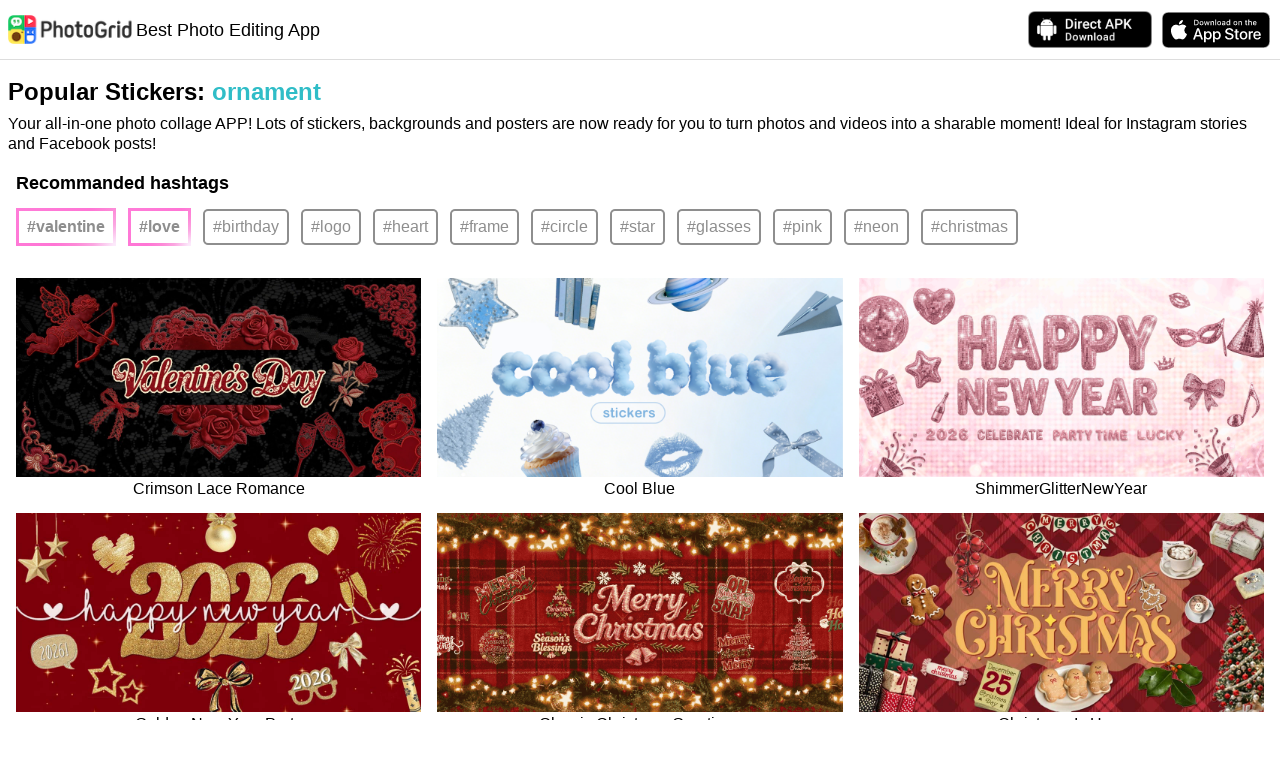

--- FILE ---
content_type: text/html; charset=UTF-8
request_url: https://photogrid.app/material/sticker/hashtag/ornament?hl=en
body_size: 287658
content:

<!DOCTYPE html>
<html lang="en">

<head>
  <meta charset="utf-8">
  <meta http-equiv="content-language" content="en">
  <meta name="google" content="notranslate">
  <meta id="viewport" name="viewport" content="width=device-width, initial-scale=1.0, minimum-scale=1.0, maximum-scale=1.0, user-scalable=no">
  <title>PhotoGrid - Popular sticker: ornament | Best photo and video collage editing APP</title>
  <meta property="og:title" content="PhotoGrid - Popular sticker: ornament | Best photo and video collage editing APP">
  <meta property="og:url" content="https://photogrid.app/material/sticker/hashtag/ornament">
  <meta property="og:image" content="https://pg-media.ksmobile.com/pg/admin/20260112/6964c1bec2756.jpg">
  <meta property="og:image:width" content="300">
  <meta property="og:image:height" content="300">
  <meta property="og:type" content="website">
  <meta property="og:site_name" content="PhotoGrid">
  <meta property="fb:app_id" content="542129432493562">
  <meta property="fb:admins" content="158008664360385">
  <meta name="twitter:card" content="summary" />
  <meta name="twitter:title" content="PhotoGrid - Popular sticker: ornament | Best photo and video collage editing APP" />
  <meta name="twitter:description" content="Your all-in-one photo collage APP! Lots of stickers, backgrounds and posters are now ready for you to turn photos and videos into a sharable moment! Ideal for Instagram stories and Facebook posts!" />
  <meta name="twitter:image" content="https://pg-media.ksmobile.com/pg/admin/20260112/6964c1bec2756.jpg" />
  <meta property="og:description" content="Your all-in-one photo collage APP! Lots of stickers, backgrounds and posters are now ready for you to turn photos and videos into a sharable moment! Ideal for Instagram stories and Facebook posts!">
  <meta name="description" content="Your all-in-one photo collage APP! Lots of stickers, backgrounds and posters are now ready for you to turn photos and videos into a sharable moment! Ideal for Instagram stories and Facebook posts!">
    <link rel="canonical" href="https://photogrid.app/material/sticker/hashtag/ornament">
  <link rel="alternate" media="only screen and (max-width: 640px)" href="https://photogrid.app/material/sticker/hashtag/ornament">
  <link rel="alternate" media="handheld" href="https://photogrid.app/material/sticker/hashtag/ornament" />
  <meta name="apple-itunes-app" content="app-id=543577420">
        <meta property="al:ios:app_store_id" content="543577420" />
    <meta property="al:ios:app_name" content="PhotoGrid" />
    <meta property="al:android:package" content="com.roidapp.photogrid">
    <meta property="al:android:app_name" content="PhotoGrid">
      <link rel="shortcut icon" href="/static/img/icons/favicon.ico">
  <link rel="apple-touch-icon" href="/static/img/icons/apple-touch-icon.png">
  <link rel="apple-touch-icon" sizes="76x76" href="/static/img/icons/apple-touch-icon-76x76.png">
  <link rel="apple-touch-icon" sizes="120x120" href="/static/img/icons/apple-touch-icon-120x120.png">
  <link rel="apple-touch-icon" sizes="152x152" href="/static/img/icons/apple-touch-icon-152x152.png">
  <link rel="mask-icon" href="/static/img/icons/pg_logo_round.svg" color="">
  <meta name="theme-color" content="#2fbdc7" />
  <meta name="robots" content="index, follow">
  <link rel="manifest" href="/manifest.json">
            <link rel="alternate" hreflang="ar" href="https://photogrid.app/material/sticker/hashtag/ornament?hl=ar" />
          <link rel="alternate" hreflang="bg" href="https://photogrid.app/material/sticker/hashtag/ornament?hl=bg" />
          <link rel="alternate" hreflang="cs" href="https://photogrid.app/material/sticker/hashtag/ornament?hl=cs" />
          <link rel="alternate" hreflang="de" href="https://photogrid.app/material/sticker/hashtag/ornament?hl=de" />
          <link rel="alternate" hreflang="el" href="https://photogrid.app/material/sticker/hashtag/ornament?hl=el" />
          <link rel="alternate" hreflang="en" href="https://photogrid.app/material/sticker/hashtag/ornament?hl=en" />
          <link rel="alternate" hreflang="es" href="https://photogrid.app/material/sticker/hashtag/ornament?hl=es" />
          <link rel="alternate" hreflang="fa" href="https://photogrid.app/material/sticker/hashtag/ornament?hl=fa" />
          <link rel="alternate" hreflang="fr" href="https://photogrid.app/material/sticker/hashtag/ornament?hl=fr" />
          <link rel="alternate" hreflang="he" href="https://photogrid.app/material/sticker/hashtag/ornament?hl=he" />
          <link rel="alternate" hreflang="hi" href="https://photogrid.app/material/sticker/hashtag/ornament?hl=hi" />
          <link rel="alternate" hreflang="hu" href="https://photogrid.app/material/sticker/hashtag/ornament?hl=hu" />
          <link rel="alternate" hreflang="id" href="https://photogrid.app/material/sticker/hashtag/ornament?hl=id" />
          <link rel="alternate" hreflang="it" href="https://photogrid.app/material/sticker/hashtag/ornament?hl=it" />
          <link rel="alternate" hreflang="ja" href="https://photogrid.app/material/sticker/hashtag/ornament?hl=ja" />
          <link rel="alternate" hreflang="ko" href="https://photogrid.app/material/sticker/hashtag/ornament?hl=ko" />
          <link rel="alternate" hreflang="ms" href="https://photogrid.app/material/sticker/hashtag/ornament?hl=ms" />
          <link rel="alternate" hreflang="nl" href="https://photogrid.app/material/sticker/hashtag/ornament?hl=nl" />
          <link rel="alternate" hreflang="pl" href="https://photogrid.app/material/sticker/hashtag/ornament?hl=pl" />
          <link rel="alternate" hreflang="pt" href="https://photogrid.app/material/sticker/hashtag/ornament?hl=pt" />
          <link rel="alternate" hreflang="ro" href="https://photogrid.app/material/sticker/hashtag/ornament?hl=ro" />
          <link rel="alternate" hreflang="ru" href="https://photogrid.app/material/sticker/hashtag/ornament?hl=ru" />
          <link rel="alternate" hreflang="sr" href="https://photogrid.app/material/sticker/hashtag/ornament?hl=sr" />
          <link rel="alternate" hreflang="sv" href="https://photogrid.app/material/sticker/hashtag/ornament?hl=sv" />
          <link rel="alternate" hreflang="th" href="https://photogrid.app/material/sticker/hashtag/ornament?hl=th" />
          <link rel="alternate" hreflang="tr" href="https://photogrid.app/material/sticker/hashtag/ornament?hl=tr" />
          <link rel="alternate" hreflang="vi" href="https://photogrid.app/material/sticker/hashtag/ornament?hl=vi" />
          <link rel="alternate" hreflang="zh-cn" href="https://photogrid.app/material/sticker/hashtag/ornament?hl=zh-cn" />
          <link rel="alternate" hreflang="zh-tw" href="https://photogrid.app/material/sticker/hashtag/ornament?hl=zh-tw" />
        <link rel="alternate" hreflang="x-default" href="https://photogrid.app/material/sticker/hashtag/ornament?hl=en" />

    <script>
      function urlUpdateQuery(r, e) {
        var o = "",
          t = "",
          a = {};
        if (o = r ? new URL(r) : location, e) {
          if ("object" == typeof e) {
            if (o.search)
              for (var s = o.search.slice(1).split("&"), i = 0; i < s.length; i++) {
                var l = s[i].split("=");
                a[l[0]] = l[1]
              }
            for (var n in e) a[n] = e[n];
            for (var c in a) t = t + "&" + c + "=" + a[c];
            return t = "?" + t.slice(1), o.protocol + "//" + o.host + o.pathname + t + o.hash
          }
          console.error("urlUpdateQuery: query is not object")
        } else console.error("urlUpdateQuery: query is not set")
      }

      function getQueryString(e) {
        e = e.replace(/[\[]/, "\\[").replace(/[\]]/, "\\]");
        var n = new RegExp("[\\?&]" + e + "=([^&#]*)").exec(location.search);
        return null == n ? "" : decodeURIComponent(n[1].replace(/\+/g, " "))
      }
    </script>

    <script>
      (function() {
        var langList = {"ar":true,"bg":true,"cs":true,"de":true,"el":true,"en":true,"es":true,"fa":true,"fr":true,"he":true,"hi":true,"hu":true,"id":true,"it":true,"ja":true,"ko":true,"ms":true,"nl":true,"pl":true,"pt":true,"ro":true,"ru":true,"sr":true,"sv":true,"th":true,"tr":true,"vi":true,"zh-cn":true,"zh-tw":true},
          hl = getQueryString('hl');
        if (!langList[hl] && !langList[hl.toLocaleLowerCase()]) {
          var langD4 = 'en',
            lang = navigator.language;
          if (lang === 'zh-TW' ||
            lang === 'zh-CN') {
            langD4 = lang.toLocaleLowerCase();
          } else {
            lang = lang.split('-')[0];
            if (langList[lang]) {
              langD4 = lang;
            }
          }
          location.href = urlUpdateQuery(location, {
            'hl': langD4
          });
        }
      })();
    </script>
  

  <style>
    a,abbr,acronym,address,applet,article,aside,audio,b,big,blockquote,body,canvas,caption,center,cite,code,dd,del,details,dfn,div,dl,dt,em,embed,fieldset,figcaption,figure,footer,form,h1,h2,h3,h4,h5,h6,header,hgroup,html,i,iframe,img,ins,kbd,label,legend,li,mark,menu,nav,object,ol,output,p,pre,q,ruby,s,samp,section,small,span,strike,strong,sub,summary,sup,table,tbody,td,tfoot,th,thead,time,tr,tt,u,ul,var,video{margin:0;padding:0;border:0;font-size:100%;font:inherit;vertical-align:baseline}article,aside,details,figcaption,figure,footer,header,hgroup,menu,nav,section{display:block}body{line-height:1}ol,ul{list-style:none}blockquote,q{quotes:none}blockquote:after,blockquote:before,q:after,q:before{content:"";content:none}
/*!
Pure v1.0.0
Copyright 2013 Yahoo!
Licensed under the BSD License.
https://github.com/yahoo/pure/blob/master/LICENSE.md
*/
/*!
normalize.css v^3.0 | MIT License | git.io/normalize
Copyright (c) Nicolas Gallagher and Jonathan Neal
*/
/*! normalize.css v3.0.3 | MIT License | github.com/necolas/normalize.css */html{font-family:sans-serif;-ms-text-size-adjust:100%;-webkit-text-size-adjust:100%}body{margin:0}article,aside,details,figcaption,figure,footer,header,hgroup,main,menu,nav,section,summary{display:block}audio,canvas,progress,video{display:inline-block;vertical-align:baseline}audio:not([controls]){display:none;height:0}[hidden],template{display:none}a{background-color:transparent}a:active,a:hover{outline:0}abbr[title]{border-bottom:1px dotted}b,strong{font-weight:700}dfn{font-style:italic}h1{font-size:2em;margin:.67em 0}mark{background:#ff0;color:#000}small{font-size:80%}sub,sup{font-size:75%;line-height:0;position:relative;vertical-align:baseline}sup{top:-.5em}sub{bottom:-.25em}img{border:0}svg:not(:root){overflow:hidden}figure{margin:1em 40px}hr{box-sizing:content-box;height:0}pre{overflow:auto}code,kbd,pre,samp{font-family:monospace,monospace;font-size:1em}button,input,optgroup,select,textarea{color:inherit;font:inherit;margin:0}button{overflow:visible}button,select{text-transform:none}button,html input[type=button],input[type=reset],input[type=submit]{-webkit-appearance:button;cursor:pointer}button[disabled],html input[disabled]{cursor:default}button::-moz-focus-inner,input::-moz-focus-inner{border:0;padding:0}input{line-height:normal}input[type=checkbox],input[type=radio]{box-sizing:border-box;padding:0}input[type=number]::-webkit-inner-spin-button,input[type=number]::-webkit-outer-spin-button{height:auto}input[type=search]{-webkit-appearance:textfield;box-sizing:content-box}input[type=search]::-webkit-search-cancel-button,input[type=search]::-webkit-search-decoration{-webkit-appearance:none}fieldset{border:1px solid silver;margin:0 2px;padding:.35em .625em .75em}legend{border:0;padding:0}textarea{overflow:auto}optgroup{font-weight:700}table{border-collapse:collapse;border-spacing:0}td,th{padding:0}.hidden,[hidden]{display:none!important}.pure-img{max-width:100%;height:auto;display:block}.pure-g{letter-spacing:-.31em;*letter-spacing:normal;*word-spacing:-.43em;text-rendering:optimizespeed;font-family:FreeSans,Arimo,Droid Sans,Helvetica,Arial,sans-serif;display:-ms-flexbox;display:flex;-ms-flex-flow:row wrap;flex-flow:row wrap;-ms-flex-line-pack:start;align-content:flex-start}@media (-ms-high-contrast:active),(-ms-high-contrast:none){table .pure-g{display:block}}.opera-only :-o-prefocus,.pure-g{word-spacing:-.43em}.pure-u{display:inline-block;*display:inline;zoom:1;letter-spacing:normal;word-spacing:normal;vertical-align:top;text-rendering:auto}.pure-g [class*=pure-u]{font-family:sans-serif}.pure-u-1,.pure-u-1-1,.pure-u-1-2,.pure-u-1-3,.pure-u-1-4,.pure-u-1-5,.pure-u-1-6,.pure-u-1-8,.pure-u-1-12,.pure-u-1-24,.pure-u-2-3,.pure-u-2-5,.pure-u-2-24,.pure-u-3-4,.pure-u-3-5,.pure-u-3-8,.pure-u-3-24,.pure-u-4-5,.pure-u-4-24,.pure-u-5-5,.pure-u-5-6,.pure-u-5-8,.pure-u-5-12,.pure-u-5-24,.pure-u-6-24,.pure-u-7-8,.pure-u-7-12,.pure-u-7-24,.pure-u-8-24,.pure-u-9-24,.pure-u-10-24,.pure-u-11-12,.pure-u-11-24,.pure-u-12-24,.pure-u-13-24,.pure-u-14-24,.pure-u-15-24,.pure-u-16-24,.pure-u-17-24,.pure-u-18-24,.pure-u-19-24,.pure-u-20-24,.pure-u-21-24,.pure-u-22-24,.pure-u-23-24,.pure-u-24-24{display:inline-block;*display:inline;zoom:1;letter-spacing:normal;word-spacing:normal;vertical-align:top;text-rendering:auto}.pure-u-1-24{width:4.1667%;*width:4.1357%}.pure-u-1-12,.pure-u-2-24{width:8.3333%;*width:8.3023%}.pure-u-1-8,.pure-u-3-24{width:12.5%;*width:12.469%}.pure-u-1-6,.pure-u-4-24{width:16.6667%;*width:16.6357%}.pure-u-1-5{width:20%;*width:19.969%}.pure-u-5-24{width:20.8333%;*width:20.8023%}.pure-u-1-4,.pure-u-6-24{width:25%;*width:24.969%}.pure-u-7-24{width:29.1667%;*width:29.1357%}.pure-u-1-3,.pure-u-8-24{width:33.3333%;*width:33.3023%}.pure-u-3-8,.pure-u-9-24{width:37.5%;*width:37.469%}.pure-u-2-5{width:40%;*width:39.969%}.pure-u-5-12,.pure-u-10-24{width:41.6667%;*width:41.6357%}.pure-u-11-24{width:45.8333%;*width:45.8023%}.pure-u-1-2,.pure-u-12-24{width:50%;*width:49.969%}.pure-u-13-24{width:54.1667%;*width:54.1357%}.pure-u-7-12,.pure-u-14-24{width:58.3333%;*width:58.3023%}.pure-u-3-5{width:60%;*width:59.969%}.pure-u-5-8,.pure-u-15-24{width:62.5%;*width:62.469%}.pure-u-2-3,.pure-u-16-24{width:66.6667%;*width:66.6357%}.pure-u-17-24{width:70.8333%;*width:70.8023%}.pure-u-3-4,.pure-u-18-24{width:75%;*width:74.969%}.pure-u-19-24{width:79.1667%;*width:79.1357%}.pure-u-4-5{width:80%;*width:79.969%}.pure-u-5-6,.pure-u-20-24{width:83.3333%;*width:83.3023%}.pure-u-7-8,.pure-u-21-24{width:87.5%;*width:87.469%}.pure-u-11-12,.pure-u-22-24{width:91.6667%;*width:91.6357%}.pure-u-23-24{width:95.8333%;*width:95.8023%}.pure-u-1,.pure-u-1-1,.pure-u-5-5,.pure-u-24-24{width:100%}.pure-button{display:inline-block;zoom:1;line-height:normal;white-space:nowrap;vertical-align:middle;text-align:center;cursor:pointer;-webkit-user-drag:none;-webkit-user-select:none;-ms-user-select:none;user-select:none;box-sizing:border-box}.pure-button::-moz-focus-inner{padding:0;border:0}.pure-button-group{letter-spacing:-.31em;*letter-spacing:normal;*word-spacing:-.43em;text-rendering:optimizespeed}.opera-only :-o-prefocus,.pure-button-group{word-spacing:-.43em}.pure-button-group .pure-button{letter-spacing:normal;word-spacing:normal;vertical-align:top;text-rendering:auto}.pure-button{font-family:inherit;font-size:100%;padding:.5em 1em;color:#444;color:rgba(0,0,0,.8);border:1px solid #999;border:none transparent;background-color:#e6e6e6;text-decoration:none;border-radius:2px}.pure-button-hover,.pure-button:focus,.pure-button:hover{filter:alpha(opacity=90);background-image:linear-gradient(transparent,rgba(0,0,0,.05) 40%,rgba(0,0,0,.1))}.pure-button:focus{outline:0}.pure-button-active,.pure-button:active{box-shadow:inset 0 0 0 1px rgba(0,0,0,.15),inset 0 0 6px rgba(0,0,0,.2);border-color:#000\9}.pure-button-disabled,.pure-button-disabled:active,.pure-button-disabled:focus,.pure-button-disabled:hover,.pure-button[disabled]{border:none;background-image:none;filter:alpha(opacity=40);opacity:.4;cursor:not-allowed;box-shadow:none;pointer-events:none}.pure-button-hidden{display:none}.pure-button-primary,.pure-button-selected,a.pure-button-primary,a.pure-button-selected{background-color:#0078e7;color:#fff}.pure-button-group .pure-button{margin:0;border-radius:0;border-right:1px solid #111;border-right:1px solid rgba(0,0,0,.2)}.pure-button-group .pure-button:first-child{border-top-left-radius:2px;border-bottom-left-radius:2px}.pure-button-group .pure-button:last-child{border-top-right-radius:2px;border-bottom-right-radius:2px;border-right:none}.pure-form input[type=color],.pure-form input[type=date],.pure-form input[type=datetime-local],.pure-form input[type=datetime],.pure-form input[type=email],.pure-form input[type=month],.pure-form input[type=number],.pure-form input[type=password],.pure-form input[type=search],.pure-form input[type=tel],.pure-form input[type=text],.pure-form input[type=time],.pure-form input[type=url],.pure-form input[type=week],.pure-form select,.pure-form textarea{padding:.5em .6em;display:inline-block;border:1px solid #ccc;box-shadow:inset 0 1px 3px #ddd;border-radius:4px;vertical-align:middle;box-sizing:border-box}.pure-form input:not([type]){padding:.5em .6em;display:inline-block;border:1px solid #ccc;box-shadow:inset 0 1px 3px #ddd;border-radius:4px;box-sizing:border-box}.pure-form input[type=color]{padding:.2em .5em}.pure-form input:not([type]):focus,.pure-form input[type=color]:focus,.pure-form input[type=date]:focus,.pure-form input[type=datetime-local]:focus,.pure-form input[type=datetime]:focus,.pure-form input[type=email]:focus,.pure-form input[type=month]:focus,.pure-form input[type=number]:focus,.pure-form input[type=password]:focus,.pure-form input[type=search]:focus,.pure-form input[type=tel]:focus,.pure-form input[type=text]:focus,.pure-form input[type=time]:focus,.pure-form input[type=url]:focus,.pure-form input[type=week]:focus,.pure-form select:focus,.pure-form textarea:focus{outline:0;border-color:#129fea}.pure-form input[type=checkbox]:focus,.pure-form input[type=file]:focus,.pure-form input[type=radio]:focus{outline:thin solid #129fea;outline:1px auto #129fea}.pure-form .pure-checkbox,.pure-form .pure-radio{margin:.5em 0;display:block}.pure-form input:not([type])[disabled],.pure-form input[type=color][disabled],.pure-form input[type=date][disabled],.pure-form input[type=datetime-local][disabled],.pure-form input[type=datetime][disabled],.pure-form input[type=email][disabled],.pure-form input[type=month][disabled],.pure-form input[type=number][disabled],.pure-form input[type=password][disabled],.pure-form input[type=search][disabled],.pure-form input[type=tel][disabled],.pure-form input[type=text][disabled],.pure-form input[type=time][disabled],.pure-form input[type=url][disabled],.pure-form input[type=week][disabled],.pure-form select[disabled],.pure-form textarea[disabled]{cursor:not-allowed;background-color:#eaeded;color:#cad2d3}.pure-form input[readonly],.pure-form select[readonly],.pure-form textarea[readonly]{background-color:#eee;color:#777;border-color:#ccc}.pure-form input:focus:invalid,.pure-form select:focus:invalid,.pure-form textarea:focus:invalid{color:#b94a48;border-color:#e9322d}.pure-form input[type=checkbox]:focus:invalid:focus,.pure-form input[type=file]:focus:invalid:focus,.pure-form input[type=radio]:focus:invalid:focus{outline-color:#e9322d}.pure-form select{height:2.25em;border:1px solid #ccc;background-color:#fff}.pure-form select[multiple]{height:auto}.pure-form label{margin:.5em 0 .2em}.pure-form fieldset{margin:0;padding:.35em 0 .75em;border:0}.pure-form legend{display:block;width:100%;padding:.3em 0;margin-bottom:.3em;color:#333;border-bottom:1px solid #e5e5e5}.pure-form-stacked input:not([type]),.pure-form-stacked input[type=color],.pure-form-stacked input[type=date],.pure-form-stacked input[type=datetime-local],.pure-form-stacked input[type=datetime],.pure-form-stacked input[type=email],.pure-form-stacked input[type=file],.pure-form-stacked input[type=month],.pure-form-stacked input[type=number],.pure-form-stacked input[type=password],.pure-form-stacked input[type=search],.pure-form-stacked input[type=tel],.pure-form-stacked input[type=text],.pure-form-stacked input[type=time],.pure-form-stacked input[type=url],.pure-form-stacked input[type=week],.pure-form-stacked label,.pure-form-stacked select,.pure-form-stacked textarea{display:block;margin:.25em 0}.pure-form-aligned .pure-help-inline,.pure-form-aligned input,.pure-form-aligned select,.pure-form-aligned textarea,.pure-form-message-inline{display:inline-block;*display:inline;*zoom:1;vertical-align:middle}.pure-form-aligned textarea{vertical-align:top}.pure-form-aligned .pure-control-group{margin-bottom:.5em}.pure-form-aligned .pure-control-group label{text-align:right;display:inline-block;vertical-align:middle;width:10em;margin:0 1em 0 0}.pure-form-aligned .pure-controls{margin:1.5em 0 0 11em}.pure-form .pure-input-rounded,.pure-form input.pure-input-rounded{border-radius:2em;padding:.5em 1em}.pure-form .pure-group fieldset{margin-bottom:10px}.pure-form .pure-group input,.pure-form .pure-group textarea{display:block;padding:10px;margin:0 0 -1px;border-radius:0;position:relative;top:-1px}.pure-form .pure-group input:focus,.pure-form .pure-group textarea:focus{z-index:3}.pure-form .pure-group input:first-child,.pure-form .pure-group textarea:first-child{top:1px;border-radius:4px 4px 0 0;margin:0}.pure-form .pure-group input:first-child:last-child,.pure-form .pure-group textarea:first-child:last-child{top:1px;border-radius:4px;margin:0}.pure-form .pure-group input:last-child,.pure-form .pure-group textarea:last-child{top:-2px;border-radius:0 0 4px 4px;margin:0}.pure-form .pure-group button{margin:.35em 0}.pure-form .pure-input-1{width:100%}.pure-form .pure-input-3-4{width:75%}.pure-form .pure-input-2-3{width:66%}.pure-form .pure-input-1-2{width:50%}.pure-form .pure-input-1-3{width:33%}.pure-form .pure-input-1-4{width:25%}.pure-form-message-inline,.pure-form .pure-help-inline{display:inline-block;padding-left:.3em;color:#666;vertical-align:middle;font-size:.875em}.pure-form-message{display:block;color:#666;font-size:.875em}@media only screen and (max-width:480px){.pure-form button[type=submit]{margin:.7em 0 0}.pure-form input:not([type]),.pure-form input[type=color],.pure-form input[type=date],.pure-form input[type=datetime-local],.pure-form input[type=datetime],.pure-form input[type=email],.pure-form input[type=month],.pure-form input[type=number],.pure-form input[type=password],.pure-form input[type=search],.pure-form input[type=tel],.pure-form input[type=text],.pure-form input[type=time],.pure-form input[type=url],.pure-form input[type=week],.pure-form label{margin-bottom:.3em;display:block}.pure-group input:not([type]),.pure-group input[type=color],.pure-group input[type=date],.pure-group input[type=datetime-local],.pure-group input[type=datetime],.pure-group input[type=email],.pure-group input[type=month],.pure-group input[type=number],.pure-group input[type=password],.pure-group input[type=search],.pure-group input[type=tel],.pure-group input[type=text],.pure-group input[type=time],.pure-group input[type=url],.pure-group input[type=week]{margin-bottom:0}.pure-form-aligned .pure-control-group label{margin-bottom:.3em;text-align:left;display:block;width:100%}.pure-form-aligned .pure-controls{margin:1.5em 0 0}.pure-form-message,.pure-form-message-inline,.pure-form .pure-help-inline{display:block;font-size:.75em;padding:.2em 0 .8em}}.pure-menu{box-sizing:border-box}.pure-menu-fixed{position:fixed;left:0;top:0;z-index:3}.pure-menu-item,.pure-menu-list{position:relative}.pure-menu-list{list-style:none;margin:0;padding:0}.pure-menu-item{padding:0;margin:0;height:100%}.pure-menu-heading,.pure-menu-link{display:block;text-decoration:none;white-space:nowrap}.pure-menu-horizontal{width:100%;white-space:nowrap}.pure-menu-horizontal .pure-menu-list{display:inline-block}.pure-menu-horizontal .pure-menu-heading,.pure-menu-horizontal .pure-menu-item,.pure-menu-horizontal .pure-menu-separator{display:inline-block;*display:inline;zoom:1;vertical-align:middle}.pure-menu-item .pure-menu-item{display:block}.pure-menu-children{display:none;position:absolute;left:100%;top:0;margin:0;padding:0;z-index:3}.pure-menu-horizontal .pure-menu-children{left:0;top:auto;width:inherit}.pure-menu-active>.pure-menu-children,.pure-menu-allow-hover:hover>.pure-menu-children{display:block;position:absolute}.pure-menu-has-children>.pure-menu-link:after{padding-left:.5em;content:"\25B8";font-size:small}.pure-menu-horizontal .pure-menu-has-children>.pure-menu-link:after{content:"\25BE"}.pure-menu-scrollable{overflow-y:scroll;overflow-x:hidden}.pure-menu-scrollable .pure-menu-list{display:block}.pure-menu-horizontal.pure-menu-scrollable .pure-menu-list{display:inline-block}.pure-menu-horizontal.pure-menu-scrollable{white-space:nowrap;overflow-y:hidden;overflow-x:auto;-ms-overflow-style:none;-webkit-overflow-scrolling:touch;padding:.5em 0}.pure-menu-horizontal.pure-menu-scrollable::-webkit-scrollbar{display:none}.pure-menu-horizontal .pure-menu-children .pure-menu-separator,.pure-menu-separator{background-color:#ccc;height:1px;margin:.3em 0}.pure-menu-horizontal .pure-menu-separator{width:1px;height:1.3em;margin:0 .3em}.pure-menu-horizontal .pure-menu-children .pure-menu-separator{display:block;width:auto}.pure-menu-heading{text-transform:uppercase;color:#565d64}.pure-menu-link{color:#777}.pure-menu-children{background-color:#fff}.pure-menu-disabled,.pure-menu-heading,.pure-menu-link{padding:.5em 1em}.pure-menu-disabled{opacity:.5}.pure-menu-disabled .pure-menu-link:hover{background-color:transparent}.pure-menu-active>.pure-menu-link,.pure-menu-link:focus,.pure-menu-link:hover{background-color:#eee}.pure-menu-selected .pure-menu-link,.pure-menu-selected .pure-menu-link:visited{color:#000}.pure-table{border-collapse:collapse;border-spacing:0;empty-cells:show;border:1px solid #cbcbcb}.pure-table caption{color:#000;font:italic 85%/1 arial,sans-serif;padding:1em 0;text-align:center}.pure-table td,.pure-table th{border-left:1px solid #cbcbcb;border-width:0 0 0 1px;font-size:inherit;margin:0;overflow:visible;padding:.5em 1em}.pure-table td:first-child,.pure-table th:first-child{border-left-width:0}.pure-table thead{background-color:#e0e0e0;color:#000;text-align:left;vertical-align:bottom}.pure-table td{background-color:transparent}.pure-table-odd td,.pure-table-striped tr:nth-child(2n-1) td{background-color:#f2f2f2}.pure-table-bordered td{border-bottom:1px solid #cbcbcb}.pure-table-bordered tbody>tr:last-child>td{border-bottom-width:0}.pure-table-horizontal td,.pure-table-horizontal th{border-width:0 0 1px;border-bottom:1px solid #cbcbcb}.pure-table-horizontal tbody>tr:last-child>td{border-bottom-width:0}

/*!
Pure v1.0.0
Copyright 2013 Yahoo!
Licensed under the BSD License.
https://github.com/yahoo/pure/blob/master/LICENSE.md
*/@media screen and (min-width:35.5em){.pure-u-sm-1,.pure-u-sm-1-1,.pure-u-sm-1-2,.pure-u-sm-1-3,.pure-u-sm-1-4,.pure-u-sm-1-5,.pure-u-sm-1-6,.pure-u-sm-1-8,.pure-u-sm-1-12,.pure-u-sm-1-24,.pure-u-sm-2-3,.pure-u-sm-2-5,.pure-u-sm-2-24,.pure-u-sm-3-4,.pure-u-sm-3-5,.pure-u-sm-3-8,.pure-u-sm-3-24,.pure-u-sm-4-5,.pure-u-sm-4-24,.pure-u-sm-5-5,.pure-u-sm-5-6,.pure-u-sm-5-8,.pure-u-sm-5-12,.pure-u-sm-5-24,.pure-u-sm-6-24,.pure-u-sm-7-8,.pure-u-sm-7-12,.pure-u-sm-7-24,.pure-u-sm-8-24,.pure-u-sm-9-24,.pure-u-sm-10-24,.pure-u-sm-11-12,.pure-u-sm-11-24,.pure-u-sm-12-24,.pure-u-sm-13-24,.pure-u-sm-14-24,.pure-u-sm-15-24,.pure-u-sm-16-24,.pure-u-sm-17-24,.pure-u-sm-18-24,.pure-u-sm-19-24,.pure-u-sm-20-24,.pure-u-sm-21-24,.pure-u-sm-22-24,.pure-u-sm-23-24,.pure-u-sm-24-24{display:inline-block;*display:inline;zoom:1;letter-spacing:normal;word-spacing:normal;vertical-align:top;text-rendering:auto}.pure-u-sm-1-24{width:4.1667%;*width:4.1357%}.pure-u-sm-1-12,.pure-u-sm-2-24{width:8.3333%;*width:8.3023%}.pure-u-sm-1-8,.pure-u-sm-3-24{width:12.5%;*width:12.469%}.pure-u-sm-1-6,.pure-u-sm-4-24{width:16.6667%;*width:16.6357%}.pure-u-sm-1-5{width:20%;*width:19.969%}.pure-u-sm-5-24{width:20.8333%;*width:20.8023%}.pure-u-sm-1-4,.pure-u-sm-6-24{width:25%;*width:24.969%}.pure-u-sm-7-24{width:29.1667%;*width:29.1357%}.pure-u-sm-1-3,.pure-u-sm-8-24{width:33.3333%;*width:33.3023%}.pure-u-sm-3-8,.pure-u-sm-9-24{width:37.5%;*width:37.469%}.pure-u-sm-2-5{width:40%;*width:39.969%}.pure-u-sm-5-12,.pure-u-sm-10-24{width:41.6667%;*width:41.6357%}.pure-u-sm-11-24{width:45.8333%;*width:45.8023%}.pure-u-sm-1-2,.pure-u-sm-12-24{width:50%;*width:49.969%}.pure-u-sm-13-24{width:54.1667%;*width:54.1357%}.pure-u-sm-7-12,.pure-u-sm-14-24{width:58.3333%;*width:58.3023%}.pure-u-sm-3-5{width:60%;*width:59.969%}.pure-u-sm-5-8,.pure-u-sm-15-24{width:62.5%;*width:62.469%}.pure-u-sm-2-3,.pure-u-sm-16-24{width:66.6667%;*width:66.6357%}.pure-u-sm-17-24{width:70.8333%;*width:70.8023%}.pure-u-sm-3-4,.pure-u-sm-18-24{width:75%;*width:74.969%}.pure-u-sm-19-24{width:79.1667%;*width:79.1357%}.pure-u-sm-4-5{width:80%;*width:79.969%}.pure-u-sm-5-6,.pure-u-sm-20-24{width:83.3333%;*width:83.3023%}.pure-u-sm-7-8,.pure-u-sm-21-24{width:87.5%;*width:87.469%}.pure-u-sm-11-12,.pure-u-sm-22-24{width:91.6667%;*width:91.6357%}.pure-u-sm-23-24{width:95.8333%;*width:95.8023%}.pure-u-sm-1,.pure-u-sm-1-1,.pure-u-sm-5-5,.pure-u-sm-24-24{width:100%}}@media screen and (min-width:48em){.pure-u-md-1,.pure-u-md-1-1,.pure-u-md-1-2,.pure-u-md-1-3,.pure-u-md-1-4,.pure-u-md-1-5,.pure-u-md-1-6,.pure-u-md-1-8,.pure-u-md-1-12,.pure-u-md-1-24,.pure-u-md-2-3,.pure-u-md-2-5,.pure-u-md-2-24,.pure-u-md-3-4,.pure-u-md-3-5,.pure-u-md-3-8,.pure-u-md-3-24,.pure-u-md-4-5,.pure-u-md-4-24,.pure-u-md-5-5,.pure-u-md-5-6,.pure-u-md-5-8,.pure-u-md-5-12,.pure-u-md-5-24,.pure-u-md-6-24,.pure-u-md-7-8,.pure-u-md-7-12,.pure-u-md-7-24,.pure-u-md-8-24,.pure-u-md-9-24,.pure-u-md-10-24,.pure-u-md-11-12,.pure-u-md-11-24,.pure-u-md-12-24,.pure-u-md-13-24,.pure-u-md-14-24,.pure-u-md-15-24,.pure-u-md-16-24,.pure-u-md-17-24,.pure-u-md-18-24,.pure-u-md-19-24,.pure-u-md-20-24,.pure-u-md-21-24,.pure-u-md-22-24,.pure-u-md-23-24,.pure-u-md-24-24{display:inline-block;*display:inline;zoom:1;letter-spacing:normal;word-spacing:normal;vertical-align:top;text-rendering:auto}.pure-u-md-1-24{width:4.1667%;*width:4.1357%}.pure-u-md-1-12,.pure-u-md-2-24{width:8.3333%;*width:8.3023%}.pure-u-md-1-8,.pure-u-md-3-24{width:12.5%;*width:12.469%}.pure-u-md-1-6,.pure-u-md-4-24{width:16.6667%;*width:16.6357%}.pure-u-md-1-5{width:20%;*width:19.969%}.pure-u-md-5-24{width:20.8333%;*width:20.8023%}.pure-u-md-1-4,.pure-u-md-6-24{width:25%;*width:24.969%}.pure-u-md-7-24{width:29.1667%;*width:29.1357%}.pure-u-md-1-3,.pure-u-md-8-24{width:33.3333%;*width:33.3023%}.pure-u-md-3-8,.pure-u-md-9-24{width:37.5%;*width:37.469%}.pure-u-md-2-5{width:40%;*width:39.969%}.pure-u-md-5-12,.pure-u-md-10-24{width:41.6667%;*width:41.6357%}.pure-u-md-11-24{width:45.8333%;*width:45.8023%}.pure-u-md-1-2,.pure-u-md-12-24{width:50%;*width:49.969%}.pure-u-md-13-24{width:54.1667%;*width:54.1357%}.pure-u-md-7-12,.pure-u-md-14-24{width:58.3333%;*width:58.3023%}.pure-u-md-3-5{width:60%;*width:59.969%}.pure-u-md-5-8,.pure-u-md-15-24{width:62.5%;*width:62.469%}.pure-u-md-2-3,.pure-u-md-16-24{width:66.6667%;*width:66.6357%}.pure-u-md-17-24{width:70.8333%;*width:70.8023%}.pure-u-md-3-4,.pure-u-md-18-24{width:75%;*width:74.969%}.pure-u-md-19-24{width:79.1667%;*width:79.1357%}.pure-u-md-4-5{width:80%;*width:79.969%}.pure-u-md-5-6,.pure-u-md-20-24{width:83.3333%;*width:83.3023%}.pure-u-md-7-8,.pure-u-md-21-24{width:87.5%;*width:87.469%}.pure-u-md-11-12,.pure-u-md-22-24{width:91.6667%;*width:91.6357%}.pure-u-md-23-24{width:95.8333%;*width:95.8023%}.pure-u-md-1,.pure-u-md-1-1,.pure-u-md-5-5,.pure-u-md-24-24{width:100%}}@media screen and (min-width:64em){.pure-u-lg-1,.pure-u-lg-1-1,.pure-u-lg-1-2,.pure-u-lg-1-3,.pure-u-lg-1-4,.pure-u-lg-1-5,.pure-u-lg-1-6,.pure-u-lg-1-8,.pure-u-lg-1-12,.pure-u-lg-1-24,.pure-u-lg-2-3,.pure-u-lg-2-5,.pure-u-lg-2-24,.pure-u-lg-3-4,.pure-u-lg-3-5,.pure-u-lg-3-8,.pure-u-lg-3-24,.pure-u-lg-4-5,.pure-u-lg-4-24,.pure-u-lg-5-5,.pure-u-lg-5-6,.pure-u-lg-5-8,.pure-u-lg-5-12,.pure-u-lg-5-24,.pure-u-lg-6-24,.pure-u-lg-7-8,.pure-u-lg-7-12,.pure-u-lg-7-24,.pure-u-lg-8-24,.pure-u-lg-9-24,.pure-u-lg-10-24,.pure-u-lg-11-12,.pure-u-lg-11-24,.pure-u-lg-12-24,.pure-u-lg-13-24,.pure-u-lg-14-24,.pure-u-lg-15-24,.pure-u-lg-16-24,.pure-u-lg-17-24,.pure-u-lg-18-24,.pure-u-lg-19-24,.pure-u-lg-20-24,.pure-u-lg-21-24,.pure-u-lg-22-24,.pure-u-lg-23-24,.pure-u-lg-24-24{display:inline-block;*display:inline;zoom:1;letter-spacing:normal;word-spacing:normal;vertical-align:top;text-rendering:auto}.pure-u-lg-1-24{width:4.1667%;*width:4.1357%}.pure-u-lg-1-12,.pure-u-lg-2-24{width:8.3333%;*width:8.3023%}.pure-u-lg-1-8,.pure-u-lg-3-24{width:12.5%;*width:12.469%}.pure-u-lg-1-6,.pure-u-lg-4-24{width:16.6667%;*width:16.6357%}.pure-u-lg-1-5{width:20%;*width:19.969%}.pure-u-lg-5-24{width:20.8333%;*width:20.8023%}.pure-u-lg-1-4,.pure-u-lg-6-24{width:25%;*width:24.969%}.pure-u-lg-7-24{width:29.1667%;*width:29.1357%}.pure-u-lg-1-3,.pure-u-lg-8-24{width:33.3333%;*width:33.3023%}.pure-u-lg-3-8,.pure-u-lg-9-24{width:37.5%;*width:37.469%}.pure-u-lg-2-5{width:40%;*width:39.969%}.pure-u-lg-5-12,.pure-u-lg-10-24{width:41.6667%;*width:41.6357%}.pure-u-lg-11-24{width:45.8333%;*width:45.8023%}.pure-u-lg-1-2,.pure-u-lg-12-24{width:50%;*width:49.969%}.pure-u-lg-13-24{width:54.1667%;*width:54.1357%}.pure-u-lg-7-12,.pure-u-lg-14-24{width:58.3333%;*width:58.3023%}.pure-u-lg-3-5{width:60%;*width:59.969%}.pure-u-lg-5-8,.pure-u-lg-15-24{width:62.5%;*width:62.469%}.pure-u-lg-2-3,.pure-u-lg-16-24{width:66.6667%;*width:66.6357%}.pure-u-lg-17-24{width:70.8333%;*width:70.8023%}.pure-u-lg-3-4,.pure-u-lg-18-24{width:75%;*width:74.969%}.pure-u-lg-19-24{width:79.1667%;*width:79.1357%}.pure-u-lg-4-5{width:80%;*width:79.969%}.pure-u-lg-5-6,.pure-u-lg-20-24{width:83.3333%;*width:83.3023%}.pure-u-lg-7-8,.pure-u-lg-21-24{width:87.5%;*width:87.469%}.pure-u-lg-11-12,.pure-u-lg-22-24{width:91.6667%;*width:91.6357%}.pure-u-lg-23-24{width:95.8333%;*width:95.8023%}.pure-u-lg-1,.pure-u-lg-1-1,.pure-u-lg-5-5,.pure-u-lg-24-24{width:100%}}@media screen and (min-width:80em){.pure-u-xl-1,.pure-u-xl-1-1,.pure-u-xl-1-2,.pure-u-xl-1-3,.pure-u-xl-1-4,.pure-u-xl-1-5,.pure-u-xl-1-6,.pure-u-xl-1-8,.pure-u-xl-1-12,.pure-u-xl-1-24,.pure-u-xl-2-3,.pure-u-xl-2-5,.pure-u-xl-2-24,.pure-u-xl-3-4,.pure-u-xl-3-5,.pure-u-xl-3-8,.pure-u-xl-3-24,.pure-u-xl-4-5,.pure-u-xl-4-24,.pure-u-xl-5-5,.pure-u-xl-5-6,.pure-u-xl-5-8,.pure-u-xl-5-12,.pure-u-xl-5-24,.pure-u-xl-6-24,.pure-u-xl-7-8,.pure-u-xl-7-12,.pure-u-xl-7-24,.pure-u-xl-8-24,.pure-u-xl-9-24,.pure-u-xl-10-24,.pure-u-xl-11-12,.pure-u-xl-11-24,.pure-u-xl-12-24,.pure-u-xl-13-24,.pure-u-xl-14-24,.pure-u-xl-15-24,.pure-u-xl-16-24,.pure-u-xl-17-24,.pure-u-xl-18-24,.pure-u-xl-19-24,.pure-u-xl-20-24,.pure-u-xl-21-24,.pure-u-xl-22-24,.pure-u-xl-23-24,.pure-u-xl-24-24{display:inline-block;*display:inline;zoom:1;letter-spacing:normal;word-spacing:normal;vertical-align:top;text-rendering:auto}.pure-u-xl-1-24{width:4.1667%;*width:4.1357%}.pure-u-xl-1-12,.pure-u-xl-2-24{width:8.3333%;*width:8.3023%}.pure-u-xl-1-8,.pure-u-xl-3-24{width:12.5%;*width:12.469%}.pure-u-xl-1-6,.pure-u-xl-4-24{width:16.6667%;*width:16.6357%}.pure-u-xl-1-5{width:20%;*width:19.969%}.pure-u-xl-5-24{width:20.8333%;*width:20.8023%}.pure-u-xl-1-4,.pure-u-xl-6-24{width:25%;*width:24.969%}.pure-u-xl-7-24{width:29.1667%;*width:29.1357%}.pure-u-xl-1-3,.pure-u-xl-8-24{width:33.3333%;*width:33.3023%}.pure-u-xl-3-8,.pure-u-xl-9-24{width:37.5%;*width:37.469%}.pure-u-xl-2-5{width:40%;*width:39.969%}.pure-u-xl-5-12,.pure-u-xl-10-24{width:41.6667%;*width:41.6357%}.pure-u-xl-11-24{width:45.8333%;*width:45.8023%}.pure-u-xl-1-2,.pure-u-xl-12-24{width:50%;*width:49.969%}.pure-u-xl-13-24{width:54.1667%;*width:54.1357%}.pure-u-xl-7-12,.pure-u-xl-14-24{width:58.3333%;*width:58.3023%}.pure-u-xl-3-5{width:60%;*width:59.969%}.pure-u-xl-5-8,.pure-u-xl-15-24{width:62.5%;*width:62.469%}.pure-u-xl-2-3,.pure-u-xl-16-24{width:66.6667%;*width:66.6357%}.pure-u-xl-17-24{width:70.8333%;*width:70.8023%}.pure-u-xl-3-4,.pure-u-xl-18-24{width:75%;*width:74.969%}.pure-u-xl-19-24{width:79.1667%;*width:79.1357%}.pure-u-xl-4-5{width:80%;*width:79.969%}.pure-u-xl-5-6,.pure-u-xl-20-24{width:83.3333%;*width:83.3023%}.pure-u-xl-7-8,.pure-u-xl-21-24{width:87.5%;*width:87.469%}.pure-u-xl-11-12,.pure-u-xl-22-24{width:91.6667%;*width:91.6357%}.pure-u-xl-23-24{width:95.8333%;*width:95.8023%}.pure-u-xl-1,.pure-u-xl-1-1,.pure-u-xl-5-5,.pure-u-xl-24-24{width:100%}}body{position:relative}*{font-family:Helvetica,Microsoft JhengHei,Roboto,sans-serif!important}a{text-decoration:none;color:#000}.xsmall{font-size:12px}.small{font-size:14px}.normal{font-size:16px}.large{font-size:18px}.xlarge{font-size:20px}.rwd_xsmall{font-size:16px}.rwd_small{font-size:18px}.rwd_normal{font-size:20px}.rwd_large{font-size:22px}.rwd_xlarge{font-size:24px}.clearfix{*zoom:1}.clearfix:after{display:table;content:"";line-height:0;clear:both}.vertical_centering:before{content:"";display:inline-block;vertical-align:middle;height:100%}.v_h_centering{position:absolute;top:0;right:0;bottom:0;left:0;margin:auto}.ellipsis{display:inline-block;overflow:hidden;text-overflow:ellipsis;white-space:nowrap}.hide{display:none!important}.hidden{visibility:hidden}.no_js .lazy{display:none}img.imgd4{position:relative;display:block}img.imgd4:after{display:block;position:absolute;top:0;left:0;background-color:#f6f6f6;background-image:url(/static/img/d4_image_1x.png);background-position:50%;background-repeat:no-repeat;background-size:80px 80px;width:100%;height:100%;content:""}@media (-webkit-min-device-pixel-ratio:1.3),(-webkit-min-device-pixel-ratio:1.5),(-webkit-min-device-pixel-ratio:1.25),(-webkit-min-device-pixel-ratio:2),(min-resolution:120dpi),(min-resolution:124.8dpi),(min-resolution:144dpi),(min-resolution:192dpi){img.imgd4:after{background-image:url(/static/img/d4_image_2x.png)}}@media (-webkit-min-device-pixel-ratio:3){img.imgd4:after{background-image:url(/static/img/d4_image_3x.png)}}.tags{padding:1rem}.tags a{color:#8e8e8e;border:2px solid #8e8e8e;padding:.5rem;box-sizing:border-box;display:inline-block;border-radius:5px;transition:all .6 ease;margin:0 .5rem .5rem 0;word-break:break-all}.tags a:hover{color:#2fbdc7;border:2px solid #2fbdc7}.tags .highlight,.tags .highlight:hover{border:3px solid #ff7cd8;border-image:linear-gradient(135deg,#ff7cd8 -1%,#ff7cd8 0,#ff75d5 55%,#fd89d7 71%,#fba6e1 84%,#fba6e1 0,#fcecfc);border-image-slice:1;font-weight:bolder;border-radius:5px}@media (prefers-color-scheme:dark){.tags a{color:#eee;border:2px solid #eee}}header{height:auto;min-height:60px;border-bottom:1px solid #ddd;padding:0 4px;box-sizing:border-box}header *{display:inline-block;vertical-align:middle}header img{width:124px}@media screen and (max-width:320px){header h1.rwd_small{font-size:14px}}header .download{text-align:center}@media screen and (min-width:48em){header{height:60px}header .download{text-align:right}}.layout{padding-bottom:50px}.layout .section{max-width:1376px;margin:0 auto}@media screen and (min-width:48em){.layout{padding-bottom:100px}}#error section{width:320px;margin:0 auto;text-align:center;padding-top:155px}#error h2{font-weight:bolder;margin-top:16px}#error p{margin-top:8px;color:#8e8e8e}.material-design-form .material-select{position:relative;width:100px;height:2em;border-width:0 0 3px;border-style:solid;border-radius:0;border-color:#2fbdc7;box-sizing:border-box}.material-design-form .material-select~.material-design-label{color:#2fbdc7}.material-design-form .material-select select{width:100px;height:100%;background:transparent;border:0}.material-design-form .material-input-group{position:relative;text-align:left}.material-design-form label{position:relative}.material-design-form .material-design-label{top:-50px;left:10px;transform:scale(1);transition-property:all;transition-duration:.5s;transition-timing-function:ease;display:inline-block}.material-design-form textarea+label{position:absolute}.material-design-form textarea+.material-design-label{top:0}.error-msg{color:red}@media (prefers-color-scheme:dark){html{background:#666}a,html,html #stickers #stickers_tags a{color:#eee}}body{min-height:100vh}#hashtag .hashtag_highlight{color:#2fbdc7}#hashtag article{padding:20px 8px;box-sizing:border-box}#hashtag article p{padding-top:10px;line-height:1.3em;font-family:sans-serif}#hashtag h2,#hashtag h3{font-weight:bolder}#hashtag h3{padding:0 1rem;box-sizing:border-box}#hashtag h4{padding-top:.25rem;text-align:center;word-break:break-all}#hashtag_list{padding:0 .5rem;box-sizing:border-box}#hashtag_list li{box-sizing:border-box;padding:.5rem}#hashtag_list li .banner{display:block;position:relative;overflow:hidden}#hashtag_list li .banner .img_banner{opacity:1;transition:all .6s ease;width:100%}#hashtag_list li .banner:hover .img_banner{opacity:0}#hashtag_list li .banner .img_bg{z-index:-1;position:absolute;top:-25%;width:100%}footer{position:absolute;bottom:0;left:0;width:100%;text-align:right}footer #lang,footer #lang *{display:inline-block}footer #lang *{vertical-align:middle}footer #lang label{margin-right:1rem}  </style>

  <!-- Global site tag (gtag.js) - Google Analytics -->
  <script async src="https://www.googletagmanager.com/gtag/js?id=UA-111285854-3"></script>
  <script>
    window.dataLayer = window.dataLayer || [];

    function gtag() {
      dataLayer.push(arguments);
    }
    gtag('js', new Date());

    gtag('config', 'UA-111285854-3');
  </script>

<!-- JSON-LD -->
<script type="application/ld+json">
{
    "@context": "http://schema.org",
    "@type": "ItemList",
    "name": "PhotoGrid - Popular sticker: ornament | Best photo and video collage editing APP",
    "description": "Your all-in-one photo collage APP! Lots of stickers, backgrounds and posters are now ready for you to turn photos and videos into a sharable moment! Ideal for Instagram stories and Facebook posts!",
    "url": "https://photogrid.app/material/sticker/hashtag/ornament",
    "numberOfItems": "120",
    "itemListElement": [
        {
            "position": "1",
            "type": "CoverArt",
            "image": "https://pg-media.ksmobile.com/pg/admin/20260112/6964c1bec2756.jpg",
            "url": "https://photogrid.app/material/sticker/3700",
            "name": "Crimson Lace Romance"        }
,        {
            "position": "2",
            "type": "CoverArt",
            "image": "https://pg-media.ksmobile.com/pg/admin/20260111/6963a11b239a1.jpg",
            "url": "https://photogrid.app/material/sticker/3698",
            "name": "Cool Blue"        }
,        {
            "position": "3",
            "type": "CoverArt",
            "image": "https://pg-media.ksmobile.com/pg/admin/20251231/6954b038b49a3.jpg",
            "url": "https://photogrid.app/material/sticker/3694",
            "name": "ShimmerGlitterNewYear"        }
,        {
            "position": "4",
            "type": "CoverArt",
            "image": "https://pg-media.ksmobile.com/pg/admin/20251231/69548bfd12c3a.jpg",
            "url": "https://photogrid.app/material/sticker/3693",
            "name": "Golden New Year Party"        }
,        {
            "position": "5",
            "type": "CoverArt",
            "image": "https://pg-media.ksmobile.com/pg/admin/20251212/693b801cc1f19.jpg",
            "url": "https://photogrid.app/material/sticker/3692",
            "name": "Classic Christmas Greetings"        }
,        {
            "position": "6",
            "type": "CoverArt",
            "image": "https://pg-media.ksmobile.com/pg/admin/20251211/693a7b7de4873.jpg",
            "url": "https://photogrid.app/material/sticker/3690",
            "name": "Christmas Is Here"        }
,        {
            "position": "7",
            "type": "CoverArt",
            "image": "https://pg-media.ksmobile.com/pg/admin/20251204/69315263463cb.jpg",
            "url": "https://photogrid.app/material/sticker/3689",
            "name": "Christmas Sparkle"        }
,        {
            "position": "8",
            "type": "CoverArt",
            "image": "https://pg-media.ksmobile.com/pg/admin/20251204/693147a0442b7.jpg",
            "url": "https://photogrid.app/material/sticker/3687",
            "name": ""        }
,        {
            "position": "9",
            "type": "CoverArt",
            "image": "https://pg-media.ksmobile.com/pg/admin/20251204/6931478e35efc.jpg",
            "url": "https://photogrid.app/material/sticker/3686",
            "name": ""        }
,        {
            "position": "10",
            "type": "CoverArt",
            "image": "https://pg-media.ksmobile.com/pg/admin/20251204/6931477c6d9ff.jpg",
            "url": "https://photogrid.app/material/sticker/3685",
            "name": ""        }
,        {
            "position": "11",
            "type": "CoverArt",
            "image": "https://pg-media.ksmobile.com/pg/admin/20251204/6931476b733ad.jpg",
            "url": "https://photogrid.app/material/sticker/3684",
            "name": ""        }
,        {
            "position": "12",
            "type": "CoverArt",
            "image": "https://pg-media.ksmobile.com/pg/admin/20251204/6931475aba53c.jpg",
            "url": "https://photogrid.app/material/sticker/3683",
            "name": ""        }
,        {
            "position": "13",
            "type": "CoverArt",
            "image": "https://pg-media.ksmobile.com/pg/admin/20251204/6931474b241fb.jpg",
            "url": "https://photogrid.app/material/sticker/3682",
            "name": ""        }
,        {
            "position": "14",
            "type": "CoverArt",
            "image": "https://pg-media.ksmobile.com/pg/admin/20251204/6931472c16fff.jpg",
            "url": "https://photogrid.app/material/sticker/3680",
            "name": ""        }
,        {
            "position": "15",
            "type": "CoverArt",
            "image": "https://pg-media.ksmobile.com/pg/admin/20251204/6931470cf2096.jpg",
            "url": "https://photogrid.app/material/sticker/3678",
            "name": ""        }
,        {
            "position": "16",
            "type": "CoverArt",
            "image": "https://pg-media.ksmobile.com/pg/admin/20251204/693146ff948e3.jpg",
            "url": "https://photogrid.app/material/sticker/3677",
            "name": ""        }
,        {
            "position": "17",
            "type": "CoverArt",
            "image": "https://pg-media.ksmobile.com/pg/admin/20251204/693146f1656d3.jpg",
            "url": "https://photogrid.app/material/sticker/3676",
            "name": ""        }
,        {
            "position": "18",
            "type": "CoverArt",
            "image": "https://pg-media.ksmobile.com/pg/admin/20251204/693146e2f32ba.jpg",
            "url": "https://photogrid.app/material/sticker/3675",
            "name": ""        }
,        {
            "position": "19",
            "type": "CoverArt",
            "image": "https://pg-media.ksmobile.com/pg/admin/20251204/693146c83250a.jpg",
            "url": "https://photogrid.app/material/sticker/3673",
            "name": ""        }
,        {
            "position": "20",
            "type": "CoverArt",
            "image": "https://pg-media.ksmobile.com/pg/admin/20251204/693146aed7103.jpg",
            "url": "https://photogrid.app/material/sticker/3671",
            "name": ""        }
,        {
            "position": "21",
            "type": "CoverArt",
            "image": "https://pg-media.ksmobile.com/pg/admin/20251204/693146979de34.jpg",
            "url": "https://photogrid.app/material/sticker/3669",
            "name": ""        }
,        {
            "position": "22",
            "type": "CoverArt",
            "image": "https://pg-media.ksmobile.com/pg/admin/20251204/6931468c0bca2.jpg",
            "url": "https://photogrid.app/material/sticker/3668",
            "name": ""        }
,        {
            "position": "23",
            "type": "CoverArt",
            "image": "https://pg-media.ksmobile.com/pg/admin/20251204/693146807686d.jpg",
            "url": "https://photogrid.app/material/sticker/3667",
            "name": ""        }
,        {
            "position": "24",
            "type": "CoverArt",
            "image": "https://pg-media.ksmobile.com/pg/admin/20251204/69314674e2df1.jpg",
            "url": "https://photogrid.app/material/sticker/3666",
            "name": ""        }
,        {
            "position": "25",
            "type": "CoverArt",
            "image": "https://pg-media.ksmobile.com/pg/admin/20251204/69314668d7ca1.jpg",
            "url": "https://photogrid.app/material/sticker/3665",
            "name": ""        }
,        {
            "position": "26",
            "type": "CoverArt",
            "image": "https://pg-media.ksmobile.com/pg/admin/20251128/69293cbbe12aa.jpg",
            "url": "https://photogrid.app/material/sticker/3663",
            "name": "Candy Cane Frames"        }
,        {
            "position": "27",
            "type": "CoverArt",
            "image": "https://pg-media.ksmobile.com/pg/admin/20251128/69292d2ae77be.jpg",
            "url": "https://photogrid.app/material/sticker/3662",
            "name": "Candy Cane Frames"        }
,        {
            "position": "28",
            "type": "CoverArt",
            "image": "https://pg-media.ksmobile.com/pg/admin/20251126/69267570f1198.jpg",
            "url": "https://photogrid.app/material/sticker/3660",
            "name": "Cozy Knit Christmas"        }
,        {
            "position": "29",
            "type": "CoverArt",
            "image": "https://pg-media.ksmobile.com/pg/admin/20251125/692506d8654b8.jpg",
            "url": "https://photogrid.app/material/sticker/3659",
            "name": "Sparkling Christmas Star"        }
,        {
            "position": "30",
            "type": "CoverArt",
            "image": "https://pg-media.ksmobile.com/pg/admin/20251120/691eba39dc499.jpg",
            "url": "https://photogrid.app/material/sticker/3658",
            "name": "Cute Christmas Fun"        }
,        {
            "position": "31",
            "type": "CoverArt",
            "image": "https://pg-media.ksmobile.com/pg/admin/20251118/691b723cc4e0d.jpg",
            "url": "https://photogrid.app/material/sticker/3657",
            "name": "Little Christmas Joy"        }
,        {
            "position": "32",
            "type": "CoverArt",
            "image": "https://pg-media.ksmobile.com/pg/admin/20251116/6919c68b646dd.jpg",
            "url": "https://photogrid.app/material/sticker/3656",
            "name": "Classic Xmas"        }
,        {
            "position": "33",
            "type": "CoverArt",
            "image": "https://pg-media.ksmobile.com/pg/admin/20251113/691596f50c082.jpg",
            "url": "https://photogrid.app/material/sticker/3655",
            "name": "Pink Christmas Magic"        }
,        {
            "position": "34",
            "type": "CoverArt",
            "image": "https://pg-media.ksmobile.com/pg/admin/20251023/68f9921f84d39.jpg",
            "url": "https://photogrid.app/material/sticker/3645",
            "name": "Spooky Cuties"        }
,        {
            "position": "35",
            "type": "CoverArt",
            "image": "https://pg-media.ksmobile.com/pg/admin/20251015/68eefaa315556.jpg",
            "url": "https://photogrid.app/material/sticker/3643",
            "name": "Ghostly Shadows Pack"        }
,        {
            "position": "36",
            "type": "CoverArt",
            "image": "https://pg-media.ksmobile.com/pg/admin/20250827/68aec3518451d.jpg",
            "url": "https://photogrid.app/material/sticker/3634",
            "name": "Heart Burst"        }
,        {
            "position": "37",
            "type": "CoverArt",
            "image": "https://pg-media.ksmobile.com/pg/admin/20250820/68a546f103938.jpg",
            "url": "https://photogrid.app/material/sticker/3619",
            "name": "Vibrant Brazil"        }
,        {
            "position": "38",
            "type": "CoverArt",
            "image": "https://pg-media.ksmobile.com/pg/admin/20250317/67d7f50f924c6.jpg",
            "url": "https://photogrid.app/material/sticker/3541",
            "name": "Spring Wonderland"        }
,        {
            "position": "39",
            "type": "CoverArt",
            "image": "https://pg-media.ksmobile.com/pg/admin/20250311/67cf9b3d0e852.jpg",
            "url": "https://photogrid.app/material/sticker/3531",
            "name": ""        }
,        {
            "position": "40",
            "type": "CoverArt",
            "image": "https://pg-media.ksmobile.com/pg/admin/20250311/67cf9b33c8ade.jpg",
            "url": "https://photogrid.app/material/sticker/3529",
            "name": ""        }
,        {
            "position": "41",
            "type": "CoverArt",
            "image": "https://pg-media.ksmobile.com/pg/admin/20250212/67ac499ea7b8b.jpg",
            "url": "https://photogrid.app/material/sticker/3525",
            "name": ""        }
,        {
            "position": "42",
            "type": "CoverArt",
            "image": "https://pg-media.ksmobile.com/pg/admin/20241225/676bb90009ca3.jpg",
            "url": "https://photogrid.app/material/sticker/3474",
            "name": ""        }
,        {
            "position": "43",
            "type": "CoverArt",
            "image": "https://pg-media.ksmobile.com/pg/admin/20241223/676965c892fe9.jpg",
            "url": "https://photogrid.app/material/sticker/3449",
            "name": "Watercolor Christmas"        }
,        {
            "position": "44",
            "type": "CoverArt",
            "image": "https://pg-media.ksmobile.com/pg/admin/20241223/676941e198fbc.jpg",
            "url": "https://photogrid.app/material/sticker/3447",
            "name": ""        }
,        {
            "position": "45",
            "type": "CoverArt",
            "image": "https://pg-media.ksmobile.com/pg/admin/20241223/676941dd4d005.jpg",
            "url": "https://photogrid.app/material/sticker/3446",
            "name": ""        }
,        {
            "position": "46",
            "type": "CoverArt",
            "image": "https://pg-media.ksmobile.com/pg/admin/20241223/676941c62b0ba.jpg",
            "url": "https://photogrid.app/material/sticker/3440",
            "name": ""        }
,        {
            "position": "47",
            "type": "CoverArt",
            "image": "https://pg-media.ksmobile.com/pg/admin/20241223/676941ba95488.jpg",
            "url": "https://photogrid.app/material/sticker/3437",
            "name": ""        }
,        {
            "position": "48",
            "type": "CoverArt",
            "image": "https://pg-media.ksmobile.com/pg/admin/20241223/676941b6a4d73.jpg",
            "url": "https://photogrid.app/material/sticker/3436",
            "name": ""        }
,        {
            "position": "49",
            "type": "CoverArt",
            "image": "https://pg-media.ksmobile.com/pg/admin/20241223/676941b2a1887.jpg",
            "url": "https://photogrid.app/material/sticker/3435",
            "name": ""        }
,        {
            "position": "50",
            "type": "CoverArt",
            "image": "https://pg-media.ksmobile.com/pg/admin/20241223/6769416d3d46e.jpg",
            "url": "https://photogrid.app/material/sticker/3417",
            "name": ""        }
,        {
            "position": "51",
            "type": "CoverArt",
            "image": "https://pg-media.ksmobile.com/pg/admin/20241212/675a9245723cd.jpg",
            "url": "https://photogrid.app/material/sticker/3413",
            "name": "Blush Noel Dreams"        }
,        {
            "position": "52",
            "type": "CoverArt",
            "image": "",
            "url": "https://photogrid.app/material/sticker/3411",
            "name": "Christmas Memories"        }
,        {
            "position": "53",
            "type": "CoverArt",
            "image": "https://pg-media.ksmobile.com/pg/admin/20241210/6757a94422ec6.jpg",
            "url": "https://photogrid.app/material/sticker/3408",
            "name": "Watercolor Christmas"        }
,        {
            "position": "54",
            "type": "CoverArt",
            "image": "https://pg-media.ksmobile.com/pg/admin/20241209/67569d042deed.jpg",
            "url": "https://photogrid.app/material/sticker/3407",
            "name": "Christmas Gift"        }
,        {
            "position": "55",
            "type": "CoverArt",
            "image": "https://pg-media.ksmobile.com/pg/admin/20240619/66729f15c536e.jpg",
            "url": "https://photogrid.app/material/sticker/3174",
            "name": "Stars and Stripes"        }
,        {
            "position": "56",
            "type": "CoverArt",
            "image": "https://pg-media.ksmobile.com/pg/admin/20240616/666dbecf96745.jpg",
            "url": "https://photogrid.app/material/sticker/3173",
            "name": "Wedding Day"        }
,        {
            "position": "57",
            "type": "CoverArt",
            "image": "https://pg-media.ksmobile.com/pg/admin/20240531/6659a1117a1e6.jpg",
            "url": "https://photogrid.app/material/sticker/3136",
            "name": "Blue Eid al-Adha"        }
,        {
            "position": "58",
            "type": "CoverArt",
            "image": "",
            "url": "https://photogrid.app/material/sticker/3135",
            "name": "Eid al-Adha"        }
,        {
            "position": "59",
            "type": "CoverArt",
            "image": "https://pg-media.ksmobile.com/pg/admin/20240425/662a1442c7cda.jpg",
            "url": "https://photogrid.app/material/sticker/2999",
            "name": "Vintage Mother's Day Decoration"        }
,        {
            "position": "60",
            "type": "CoverArt",
            "image": "https://pg-media.ksmobile.com/pg/admin/20240329/6606b391a5a8d.jpg",
            "url": "https://photogrid.app/material/sticker/2933",
            "name": ""        }
,        {
            "position": "61",
            "type": "CoverArt",
            "image": "https://pg-media.ksmobile.com/pg/admin/20240329/6606b3720a06a.jpg",
            "url": "https://photogrid.app/material/sticker/2923",
            "name": ""        }
,        {
            "position": "62",
            "type": "CoverArt",
            "image": "https://pg-media.ksmobile.com/pg/admin/20240329/6606b362ced03.jpg",
            "url": "https://photogrid.app/material/sticker/2918",
            "name": ""        }
,        {
            "position": "63",
            "type": "CoverArt",
            "image": "https://pg-media.ksmobile.com/pg/admin/20240329/6606b35817f81.jpg",
            "url": "https://photogrid.app/material/sticker/2915",
            "name": ""        }
,        {
            "position": "64",
            "type": "CoverArt",
            "image": "https://pg-media.ksmobile.com/pg/admin/20240327/6603e87db6969.jpg",
            "url": "https://photogrid.app/material/sticker/2909",
            "name": ""        }
,        {
            "position": "65",
            "type": "CoverArt",
            "image": "https://pg-media.ksmobile.com/pg/admin/20240327/6603e861918ad.jpg",
            "url": "https://photogrid.app/material/sticker/2900",
            "name": ""        }
,        {
            "position": "66",
            "type": "CoverArt",
            "image": "https://pg-media.ksmobile.com/pg/admin/20240327/6603e85b0534c.jpg",
            "url": "https://photogrid.app/material/sticker/2898",
            "name": ""        }
,        {
            "position": "67",
            "type": "CoverArt",
            "image": "https://pg-media.ksmobile.com/pg/admin/20240313/65f1207113384.jpg",
            "url": "https://photogrid.app/material/sticker/2889",
            "name": "Wedding Decorations"        }
,        {
            "position": "68",
            "type": "CoverArt",
            "image": "",
            "url": "https://photogrid.app/material/sticker/2888",
            "name": "Childish Easter"        }
,        {
            "position": "69",
            "type": "CoverArt",
            "image": "https://pg-media.ksmobile.com/pg/admin/20240307/65e96341a3b16.jpg",
            "url": "https://photogrid.app/material/sticker/2865",
            "name": "Ramadan Kareem"        }
,        {
            "position": "70",
            "type": "CoverArt",
            "image": "https://pg-media.ksmobile.com/pg/admin/20240226/65dc21ed4eda7.jpg",
            "url": "https://photogrid.app/material/sticker/2857",
            "name": "Happy St. Patrick's Day"        }
,        {
            "position": "71",
            "type": "CoverArt",
            "image": "https://pg-media.ksmobile.com/pg/admin/20240223/65d8583dd25c0.jpg",
            "url": "https://photogrid.app/material/sticker/2853",
            "name": "Girl Power"        }
,        {
            "position": "72",
            "type": "CoverArt",
            "image": "",
            "url": "https://photogrid.app/material/sticker/2850",
            "name": "Love Kiss"        }
,        {
            "position": "73",
            "type": "CoverArt",
            "image": "",
            "url": "https://photogrid.app/material/sticker/2846",
            "name": "Sparkling Valentine's Day"        }
,        {
            "position": "74",
            "type": "CoverArt",
            "image": "",
            "url": "https://photogrid.app/material/sticker/2779",
            "name": "Pink baby stickers"        }
,        {
            "position": "75",
            "type": "CoverArt",
            "image": "https://pg-media.ksmobile.com/pg/admin/20240116/65a6040e5802a.jpg",
            "url": "https://photogrid.app/material/sticker/2723",
            "name": "Baby Growth"        }
,        {
            "position": "76",
            "type": "CoverArt",
            "image": "https://pg-media.ksmobile.com/pg/admin/20240112/65a1304c1e7a3.jpg",
            "url": "https://photogrid.app/material/sticker/2688",
            "name": ""        }
,        {
            "position": "77",
            "type": "CoverArt",
            "image": "https://pg-media.ksmobile.com/pg/admin/20240112/65a130183bc13.jpg",
            "url": "https://photogrid.app/material/sticker/2671",
            "name": ""        }
,        {
            "position": "78",
            "type": "CoverArt",
            "image": "https://pg-media.ksmobile.com/pg/admin/20240112/65a11527308fc.jpg",
            "url": "https://photogrid.app/material/sticker/2649",
            "name": ""        }
,        {
            "position": "79",
            "type": "CoverArt",
            "image": "https://pg-media.ksmobile.com/pg/admin/20240112/65a115083993e.jpg",
            "url": "https://photogrid.app/material/sticker/2639",
            "name": ""        }
,        {
            "position": "80",
            "type": "CoverArt",
            "image": "https://pg-media.ksmobile.com/pg/admin/20240112/65a114fe960bb.jpg",
            "url": "https://photogrid.app/material/sticker/2636",
            "name": ""        }
,        {
            "position": "81",
            "type": "CoverArt",
            "image": "",
            "url": "https://photogrid.app/material/sticker/2599",
            "name": "Happy Chinese New Year"        }
,        {
            "position": "82",
            "type": "CoverArt",
            "image": "",
            "url": "https://photogrid.app/material/sticker/2591",
            "name": "Happy Chinese New Year"        }
,        {
            "position": "83",
            "type": "CoverArt",
            "image": "https://pg-media.ksmobile.com/pg/admin/20240105/65976ba2ccb7f.jpg",
            "url": "https://photogrid.app/material/sticker/2568",
            "name": "Camping and Travel"        }
,        {
            "position": "84",
            "type": "CoverArt",
            "image": "https://pg-media.ksmobile.com/pg/admin/20240103/659555349f0fd.jpg",
            "url": "https://photogrid.app/material/sticker/2492",
            "name": ""        }
,        {
            "position": "85",
            "type": "CoverArt",
            "image": "",
            "url": "https://photogrid.app/material/sticker/2373",
            "name": "Romantic Bouquet"        }
,        {
            "position": "86",
            "type": "CoverArt",
            "image": "",
            "url": "https://photogrid.app/material/sticker/2370",
            "name": "Birthday photo album"        }
,        {
            "position": "87",
            "type": "CoverArt",
            "image": "",
            "url": "https://photogrid.app/material/sticker/2350",
            "name": "Warm birthday"        }
,        {
            "position": "88",
            "type": "CoverArt",
            "image": "",
            "url": "https://photogrid.app/material/sticker/2347",
            "name": "Birthday Hat"        }
,        {
            "position": "89",
            "type": "CoverArt",
            "image": "",
            "url": "https://photogrid.app/material/sticker/2346",
            "name": "Golden birthday stickers"        }
,        {
            "position": "90",
            "type": "CoverArt",
            "image": "",
            "url": "https://photogrid.app/material/sticker/2342",
            "name": "Gift Box Decorations"        }
,        {
            "position": "91",
            "type": "CoverArt",
            "image": "",
            "url": "https://photogrid.app/material/sticker/2335",
            "name": "Gourmet Food"        }
,        {
            "position": "92",
            "type": "CoverArt",
            "image": "",
            "url": "https://photogrid.app/material/sticker/2331",
            "name": "Birthday blackboard drawing"        }
,        {
            "position": "93",
            "type": "CoverArt",
            "image": "",
            "url": "https://photogrid.app/material/sticker/2328",
            "name": "White Rose"        }
,        {
            "position": "94",
            "type": "CoverArt",
            "image": "",
            "url": "https://photogrid.app/material/sticker/2327",
            "name": "Flower Title"        }
,        {
            "position": "95",
            "type": "CoverArt",
            "image": "",
            "url": "https://photogrid.app/material/sticker/2324",
            "name": "Birthday Props"        }
,        {
            "position": "96",
            "type": "CoverArt",
            "image": "",
            "url": "https://photogrid.app/material/sticker/2323",
            "name": "Birthday Party Decoration"        }
,        {
            "position": "97",
            "type": "CoverArt",
            "image": "",
            "url": "https://photogrid.app/material/sticker/2322",
            "name": "Champagne Rose"        }
,        {
            "position": "98",
            "type": "CoverArt",
            "image": "",
            "url": "https://photogrid.app/material/sticker/2315",
            "name": "Product Tag"        }
,        {
            "position": "99",
            "type": "CoverArt",
            "image": "",
            "url": "https://photogrid.app/material/sticker/2303",
            "name": "Gift of love"        }
,        {
            "position": "100",
            "type": "CoverArt",
            "image": "https://pg-media.ksmobile.com/pg/admin/20231222/65858f78e4c49.jpg",
            "url": "https://photogrid.app/material/sticker/2279",
            "name": ""        }
,        {
            "position": "101",
            "type": "CoverArt",
            "image": "https://pg-media.ksmobile.com/pg/admin/20231222/65858f74b197c.jpg",
            "url": "https://photogrid.app/material/sticker/2278",
            "name": ""        }
,        {
            "position": "102",
            "type": "CoverArt",
            "image": "https://pg-media.ksmobile.com/pg/admin/20231222/65858f703d5c3.jpg",
            "url": "https://photogrid.app/material/sticker/2277",
            "name": ""        }
,        {
            "position": "103",
            "type": "CoverArt",
            "image": "https://pg-media.ksmobile.com/pg/admin/20231222/65858f6be78f1.jpg",
            "url": "https://photogrid.app/material/sticker/2276",
            "name": ""        }
,        {
            "position": "104",
            "type": "CoverArt",
            "image": "https://pg-media.ksmobile.com/pg/admin/20231222/65858f67b18db.jpg",
            "url": "https://photogrid.app/material/sticker/2275",
            "name": ""        }
,        {
            "position": "105",
            "type": "CoverArt",
            "image": "https://pg-media.ksmobile.com/pg/admin/20231222/65858f63398dc.jpg",
            "url": "https://photogrid.app/material/sticker/2274",
            "name": ""        }
,        {
            "position": "106",
            "type": "CoverArt",
            "image": "https://pg-media.ksmobile.com/pg/admin/20231222/65858f5e5bb69.jpg",
            "url": "https://photogrid.app/material/sticker/2273",
            "name": ""        }
,        {
            "position": "107",
            "type": "CoverArt",
            "image": "https://pg-media.ksmobile.com/pg/admin/20231222/65858db90024a.jpg",
            "url": "https://photogrid.app/material/sticker/2272",
            "name": ""        }
,        {
            "position": "108",
            "type": "CoverArt",
            "image": "https://pg-media.ksmobile.com/pg/admin/20231222/65858db401e38.jpg",
            "url": "https://photogrid.app/material/sticker/2271",
            "name": ""        }
,        {
            "position": "109",
            "type": "CoverArt",
            "image": "https://pg-media.ksmobile.com/pg/admin/20231222/65858daf63314.jpg",
            "url": "https://photogrid.app/material/sticker/2270",
            "name": ""        }
,        {
            "position": "110",
            "type": "CoverArt",
            "image": "https://pg-media.ksmobile.com/pg/admin/20231222/65858da67eb1c.jpg",
            "url": "https://photogrid.app/material/sticker/2268",
            "name": ""        }
,        {
            "position": "111",
            "type": "CoverArt",
            "image": "https://pg-media.ksmobile.com/pg/admin/20231222/65858da258dde.jpg",
            "url": "https://photogrid.app/material/sticker/2267",
            "name": ""        }
,        {
            "position": "112",
            "type": "CoverArt",
            "image": "https://pg-media.ksmobile.com/pg/admin/20231222/6585883e73ba7.jpg",
            "url": "https://photogrid.app/material/sticker/2252",
            "name": ""        }
,        {
            "position": "113",
            "type": "CoverArt",
            "image": "https://pg-media.ksmobile.com/pg/admin/20231222/65858835877e9.jpg",
            "url": "https://photogrid.app/material/sticker/2249",
            "name": ""        }
,        {
            "position": "114",
            "type": "CoverArt",
            "image": "https://pg-media.ksmobile.com/pg/admin/20231222/658588327221e.jpg",
            "url": "https://photogrid.app/material/sticker/2248",
            "name": ""        }
,        {
            "position": "115",
            "type": "CoverArt",
            "image": "https://pg-media.ksmobile.com/pg/admin/20231222/658587fd4564b.jpg",
            "url": "https://photogrid.app/material/sticker/2233",
            "name": ""        }
,        {
            "position": "116",
            "type": "CoverArt",
            "image": "https://pg-media.ksmobile.com/pg/admin/20231222/658587f946ab1.jpg",
            "url": "https://photogrid.app/material/sticker/2232",
            "name": ""        }
,        {
            "position": "117",
            "type": "CoverArt",
            "image": "https://pg-media.ksmobile.com/pg/admin/20231222/658587273559b.jpg",
            "url": "https://photogrid.app/material/sticker/2221",
            "name": ""        }
,        {
            "position": "118",
            "type": "CoverArt",
            "image": "https://pg-media.ksmobile.com/pg/admin/20231222/658586fbe2690.jpg",
            "url": "https://photogrid.app/material/sticker/2207",
            "name": ""        }
,        {
            "position": "119",
            "type": "CoverArt",
            "image": "https://pg-media.ksmobile.com/pg/admin/20231222/658586f2b08ce.jpg",
            "url": "https://photogrid.app/material/sticker/2204",
            "name": ""        }
,        {
            "position": "120",
            "type": "CoverArt",
            "image": "https://pg-media.ksmobile.com/pg/admin/20231222/658586ef694fe.jpg",
            "url": "https://photogrid.app/material/sticker/2203",
            "name": ""        }
    ]
}
</script>

</head>
<body>

<header class="vertical_centering pure-g">
  <div class="vertical_centering pure-u-1 pure-u-md-1-2">
    <a href="https://www.photogrid.app">
      <img src="/static/img/logo_horizontal_1x.png" srcset="/static/img/logo_horizontal_2x.png 2x, /static/img/logo_horizontal_3x.png 3x" alt="PhotoGrid">
    </a>
    <h1 class="rwd_small">Best Photo Editing App</h1>
  </div>
  <div class="vertical_centering pure-u-1 pure-u-md-1-2 download">
    <!-- <a href='https://play.google.com/store/apps/details?id=com.roidapp.photogrid&referrer=utm_source%3Dwebsiteseo&utm_campaign=hashtag' data-name="click_googleplay" aria-label="download PhotoGrid from Google Play" title="download PhotoGrid from Google Play"><img alt='Get it on Google Play' src='https://play.google.com/intl/en_us/badges/static/images/badges/en_badge_web_generic.png'/></a> -->
    <a href='https://media.grid.plus/common/redirect/web-track?utm_source=pg_web_hashtag' data-name="click_apk" aria-label="Download APK Directly" title="Download APK Directly"><img alt='Get APK' src='/static/img/badge_apk@2x.png' /></a>
    <a href="https://itunes.apple.com/app/apple-store/id543577420?pt=2036779&amp;ct=websiteseo&amp;mt=8" data-name="click_applestore" aria-label="download PhotoGrid from Apple Store" title="download PhotoGrid from Apple Store">
      <svg xmlns="http://www.w3.org/2000/svg" width="119.66407" height="40" viewBox="0 0 119.66407 40" style="transform:scale(0.9);">
        <g>
          <g>
            <g>
              <path d="M110.13477,0H9.53468c-.3667,0-.729,0-1.09473.002-.30615.002-.60986.00781-.91895.0127A13.21476,13.21476,0,0,0,5.5171.19141a6.66509,6.66509,0,0,0-1.90088.627A6.43779,6.43779,0,0,0,1.99757,1.99707,6.25844,6.25844,0,0,0,.81935,3.61816a6.60119,6.60119,0,0,0-.625,1.90332,12.993,12.993,0,0,0-.1792,2.002C.00587,7.83008.00489,8.1377,0,8.44434V31.5586c.00489.3105.00587.6113.01515.9219a12.99232,12.99232,0,0,0,.1792,2.0019,6.58756,6.58756,0,0,0,.625,1.9043A6.20778,6.20778,0,0,0,1.99757,38.001a6.27445,6.27445,0,0,0,1.61865,1.1787,6.70082,6.70082,0,0,0,1.90088.6308,13.45514,13.45514,0,0,0,2.0039.1768c.30909.0068.6128.0107.91895.0107C8.80567,40,9.168,40,9.53468,40H110.13477c.3594,0,.7246,0,1.084-.002.3047,0,.6172-.0039.9219-.0107a13.279,13.279,0,0,0,2-.1768,6.80432,6.80432,0,0,0,1.9082-.6308,6.27742,6.27742,0,0,0,1.6172-1.1787,6.39482,6.39482,0,0,0,1.1816-1.6143,6.60413,6.60413,0,0,0,.6191-1.9043,13.50643,13.50643,0,0,0,.1856-2.0019c.0039-.3106.0039-.6114.0039-.9219.0078-.3633.0078-.7246.0078-1.0938V9.53613c0-.36621,0-.72949-.0078-1.09179,0-.30664,0-.61426-.0039-.9209a13.5071,13.5071,0,0,0-.1856-2.002,6.6177,6.6177,0,0,0-.6191-1.90332,6.46619,6.46619,0,0,0-2.7988-2.7998,6.76754,6.76754,0,0,0-1.9082-.627,13.04394,13.04394,0,0,0-2-.17676c-.3047-.00488-.6172-.01074-.9219-.01269-.3594-.002-.7246-.002-1.084-.002Z" style="fill: #a6a6a6" />
              <path d="M8.44483,39.125c-.30468,0-.602-.0039-.90429-.0107a12.68714,12.68714,0,0,1-1.86914-.1631,5.88381,5.88381,0,0,1-1.65674-.5479,5.40573,5.40573,0,0,1-1.397-1.0166,5.32082,5.32082,0,0,1-1.02051-1.3965,5.72186,5.72186,0,0,1-.543-1.6572,12.41351,12.41351,0,0,1-.1665-1.875c-.00634-.2109-.01464-.9131-.01464-.9131V8.44434S.88185,7.75293.8877,7.5498a12.37039,12.37039,0,0,1,.16553-1.87207,5.7555,5.7555,0,0,1,.54346-1.6621A5.37349,5.37349,0,0,1,2.61183,2.61768,5.56543,5.56543,0,0,1,4.01417,1.59521a5.82309,5.82309,0,0,1,1.65332-.54394A12.58589,12.58589,0,0,1,7.543.88721L8.44532.875H111.21387l.9131.0127a12.38493,12.38493,0,0,1,1.8584.16259,5.93833,5.93833,0,0,1,1.6709.54785,5.59374,5.59374,0,0,1,2.415,2.41993,5.76267,5.76267,0,0,1,.5352,1.64892,12.995,12.995,0,0,1,.1738,1.88721c.0029.2832.0029.5874.0029.89014.0079.375.0079.73193.0079,1.09179V30.4648c0,.3633,0,.7178-.0079,1.0752,0,.3252,0,.6231-.0039.9297a12.73126,12.73126,0,0,1-.1709,1.8535,5.739,5.739,0,0,1-.54,1.67,5.48029,5.48029,0,0,1-1.0156,1.3857,5.4129,5.4129,0,0,1-1.3994,1.0225,5.86168,5.86168,0,0,1-1.668.5498,12.54218,12.54218,0,0,1-1.8692.1631c-.2929.0068-.5996.0107-.8974.0107l-1.084.002Z" />
            </g>
            <g>
              <path d="M24.76888,20.30068a4.94881,4.94881,0,0,1,2.35656-4.15206,5.06566,5.06566,0,0,0-3.99116-2.15768c-1.67924-.17626-3.30719,1.00483-4.1629,1.00483-.87227,0-2.18977-.98733-3.6085-.95814a5.31529,5.31529,0,0,0-4.47292,2.72787c-1.934,3.34842-.49141,8.26947,1.3612,10.97608.9269,1.32535,2.01018,2.8058,3.42763,2.7533,1.38706-.05753,1.9051-.88448,3.5794-.88448,1.65876,0,2.14479.88448,3.591.8511,1.48838-.02416,2.42613-1.33124,3.32051-2.66914a10.962,10.962,0,0,0,1.51842-3.09251A4.78205,4.78205,0,0,1,24.76888,20.30068Z" style="fill: #fff" />
              <path d="M22.03725,12.21089a4.87248,4.87248,0,0,0,1.11452-3.49062,4.95746,4.95746,0,0,0-3.20758,1.65961,4.63634,4.63634,0,0,0-1.14371,3.36139A4.09905,4.09905,0,0,0,22.03725,12.21089Z" style="fill: #fff" />
            </g>
            <g>
              <path d="M42.30227,27.13965h-4.7334l-1.13672,3.35645H34.42727l4.4834-12.418h2.083l4.4834,12.418H43.438ZM38.0591,25.59082h3.752l-1.84961-5.44727h-.05176Z" style="fill: #fff" />
              <path d="M55.15969,25.96973c0,2.81348-1.50586,4.62109-3.77832,4.62109a3.0693,3.0693,0,0,1-2.84863-1.584h-.043v4.48438h-1.8584V21.44238H48.4302v1.50586h.03418a3.21162,3.21162,0,0,1,2.88281-1.60059C53.645,21.34766,55.15969,23.16406,55.15969,25.96973Zm-1.91016,0c0-1.833-.94727-3.03809-2.39258-3.03809-1.41992,0-2.375,1.23047-2.375,3.03809,0,1.82422.95508,3.0459,2.375,3.0459C52.30227,29.01563,53.24953,27.81934,53.24953,25.96973Z" style="fill: #fff" />
              <path d="M65.12453,25.96973c0,2.81348-1.50586,4.62109-3.77832,4.62109a3.0693,3.0693,0,0,1-2.84863-1.584h-.043v4.48438h-1.8584V21.44238H58.395v1.50586h.03418A3.21162,3.21162,0,0,1,61.312,21.34766C63.60988,21.34766,65.12453,23.16406,65.12453,25.96973Zm-1.91016,0c0-1.833-.94727-3.03809-2.39258-3.03809-1.41992,0-2.375,1.23047-2.375,3.03809,0,1.82422.95508,3.0459,2.375,3.0459C62.26711,29.01563,63.21438,27.81934,63.21438,25.96973Z" style="fill: #fff" />
              <path d="M71.71047,27.03613c.1377,1.23145,1.334,2.04,2.96875,2.04,1.56641,0,2.69336-.80859,2.69336-1.91895,0-.96387-.67969-1.541-2.28906-1.93652l-1.60937-.3877c-2.28027-.55078-3.33887-1.61719-3.33887-3.34766,0-2.14258,1.86719-3.61426,4.51855-3.61426,2.624,0,4.42285,1.47168,4.4834,3.61426h-1.876c-.1123-1.23926-1.13672-1.9873-2.63379-1.9873s-2.52148.75684-2.52148,1.8584c0,.87793.6543,1.39453,2.25488,1.79l1.36816.33594c2.54785.60254,3.60645,1.626,3.60645,3.44238,0,2.32324-1.85059,3.77832-4.79395,3.77832-2.75391,0-4.61328-1.4209-4.7334-3.667Z" style="fill: #fff" />
              <path d="M83.34621,19.2998v2.14258h1.72168v1.47168H83.34621v4.99121c0,.77539.34473,1.13672,1.10156,1.13672a5.80752,5.80752,0,0,0,.61133-.043v1.46289a5.10351,5.10351,0,0,1-1.03223.08594c-1.833,0-2.54785-.68848-2.54785-2.44434V22.91406H80.16262V21.44238H81.479V19.2998Z" style="fill: #fff" />
              <path d="M86.065,25.96973c0-2.84863,1.67773-4.63867,4.29395-4.63867,2.625,0,4.29492,1.79,4.29492,4.63867,0,2.85645-1.66113,4.63867-4.29492,4.63867C87.72609,30.6084,86.065,28.82617,86.065,25.96973Zm6.69531,0c0-1.9541-.89551-3.10742-2.40137-3.10742s-2.40039,1.16211-2.40039,3.10742c0,1.96191.89453,3.10645,2.40039,3.10645S92.76027,27.93164,92.76027,25.96973Z" style="fill: #fff" />
              <path d="M96.18606,21.44238h1.77246v1.541h.043a2.1594,2.1594,0,0,1,2.17773-1.63574,2.86616,2.86616,0,0,1,.63672.06934v1.73828a2.59794,2.59794,0,0,0-.835-.1123,1.87264,1.87264,0,0,0-1.93652,2.083v5.37012h-1.8584Z" style="fill: #fff" />
              <path d="M109.3843,27.83691c-.25,1.64355-1.85059,2.77148-3.89844,2.77148-2.63379,0-4.26855-1.76465-4.26855-4.5957,0-2.83984,1.64355-4.68164,4.19043-4.68164,2.50488,0,4.08008,1.7207,4.08008,4.46582v.63672h-6.39453v.1123a2.358,2.358,0,0,0,2.43555,2.56445,2.04834,2.04834,0,0,0,2.09082-1.27344Zm-6.28223-2.70215h4.52637a2.1773,2.1773,0,0,0-2.2207-2.29785A2.292,2.292,0,0,0,103.10207,25.13477Z" style="fill: #fff" />
            </g>
          </g>
          <g>
            <path d="M37.82619,8.731a2.63964,2.63964,0,0,1,2.80762,2.96484c0,1.90625-1.03027,3.002-2.80762,3.002H35.67092V8.731Zm-1.22852,5.123h1.125a1.87588,1.87588,0,0,0,1.96777-2.146,1.881,1.881,0,0,0-1.96777-2.13379h-1.125Z" style="fill: #fff" />
            <path d="M41.68068,12.44434a2.13323,2.13323,0,1,1,4.24707,0,2.13358,2.13358,0,1,1-4.24707,0Zm3.333,0c0-.97607-.43848-1.54687-1.208-1.54687-.77246,0-1.207.5708-1.207,1.54688,0,.98389.43457,1.55029,1.207,1.55029C44.57522,13.99463,45.01369,13.42432,45.01369,12.44434Z" style="fill: #fff" />
            <path d="M51.57326,14.69775h-.92187l-.93066-3.31641h-.07031l-.92676,3.31641h-.91309l-1.24121-4.50293h.90137l.80664,3.436h.06641l.92578-3.436h.85254l.92578,3.436h.07031l.80273-3.436h.88867Z" style="fill: #fff" />
            <path d="M53.85354,10.19482H54.709v.71533h.06641a1.348,1.348,0,0,1,1.34375-.80225,1.46456,1.46456,0,0,1,1.55859,1.6748v2.915h-.88867V12.00586c0-.72363-.31445-1.0835-.97168-1.0835a1.03294,1.03294,0,0,0-1.0752,1.14111v2.63428h-.88867Z" style="fill: #fff" />
            <path d="M59.09377,8.437h.88867v6.26074h-.88867Z" style="fill: #fff" />
            <path d="M61.21779,12.44434a2.13346,2.13346,0,1,1,4.24756,0,2.1338,2.1338,0,1,1-4.24756,0Zm3.333,0c0-.97607-.43848-1.54687-1.208-1.54687-.77246,0-1.207.5708-1.207,1.54688,0,.98389.43457,1.55029,1.207,1.55029C64.11232,13.99463,64.5508,13.42432,64.5508,12.44434Z" style="fill: #fff" />
            <path d="M66.4009,13.42432c0-.81055.60352-1.27783,1.6748-1.34424l1.21973-.07031v-.38867c0-.47559-.31445-.74414-.92187-.74414-.49609,0-.83984.18213-.93848.50049h-.86035c.09082-.77344.81836-1.26953,1.83984-1.26953,1.12891,0,1.76563.562,1.76563,1.51318v3.07666h-.85547v-.63281h-.07031a1.515,1.515,0,0,1-1.35254.707A1.36026,1.36026,0,0,1,66.4009,13.42432Zm2.89453-.38477v-.37646l-1.09961.07031c-.62012.0415-.90137.25244-.90137.64941,0,.40527.35156.64111.835.64111A1.0615,1.0615,0,0,0,69.29543,13.03955Z" style="fill: #fff" />
            <path d="M71.34816,12.44434c0-1.42285.73145-2.32422,1.86914-2.32422a1.484,1.484,0,0,1,1.38086.79h.06641V8.437h.88867v6.26074h-.85156v-.71143h-.07031a1.56284,1.56284,0,0,1-1.41406.78564C72.0718,14.772,71.34816,13.87061,71.34816,12.44434Zm.918,0c0,.95508.4502,1.52979,1.20313,1.52979.749,0,1.21191-.583,1.21191-1.52588,0-.93848-.46777-1.52979-1.21191-1.52979C72.72121,10.91846,72.26613,11.49707,72.26613,12.44434Z" style="fill: #fff" />
            <path d="M79.23,12.44434a2.13323,2.13323,0,1,1,4.24707,0,2.13358,2.13358,0,1,1-4.24707,0Zm3.333,0c0-.97607-.43848-1.54687-1.208-1.54687-.77246,0-1.207.5708-1.207,1.54688,0,.98389.43457,1.55029,1.207,1.55029C82.12453,13.99463,82.563,13.42432,82.563,12.44434Z" style="fill: #fff" />
            <path d="M84.66945,10.19482h.85547v.71533h.06641a1.348,1.348,0,0,1,1.34375-.80225,1.46456,1.46456,0,0,1,1.55859,1.6748v2.915H87.605V12.00586c0-.72363-.31445-1.0835-.97168-1.0835a1.03294,1.03294,0,0,0-1.0752,1.14111v2.63428h-.88867Z" style="fill: #fff" />
            <path d="M93.51516,9.07373v1.1416h.97559v.74854h-.97559V13.2793c0,.47168.19434.67822.63672.67822a2.96657,2.96657,0,0,0,.33887-.02051v.74023a2.9155,2.9155,0,0,1-.4834.04541c-.98828,0-1.38184-.34766-1.38184-1.21582v-2.543h-.71484v-.74854h.71484V9.07373Z" style="fill: #fff" />
            <path d="M95.70461,8.437h.88086v2.48145h.07031a1.3856,1.3856,0,0,1,1.373-.80664,1.48339,1.48339,0,0,1,1.55078,1.67871v2.90723H98.69v-2.688c0-.71924-.335-1.0835-.96289-1.0835a1.05194,1.05194,0,0,0-1.13379,1.1416v2.62988h-.88867Z" style="fill: #fff" />
            <path d="M104.76125,13.48193a1.828,1.828,0,0,1-1.95117,1.30273A2.04531,2.04531,0,0,1,100.73,12.46045a2.07685,2.07685,0,0,1,2.07617-2.35254c1.25293,0,2.00879.856,2.00879,2.27V12.688h-3.17969v.0498a1.1902,1.1902,0,0,0,1.19922,1.29,1.07934,1.07934,0,0,0,1.07129-.5459Zm-3.126-1.45117h2.27441a1.08647,1.08647,0,0,0-1.1084-1.1665A1.15162,1.15162,0,0,0,101.63527,12.03076Z" style="fill: #fff" />
          </g>
        </g>
      </svg>
    </a>
  </div>
</header>

<section id="hashtag" class="layout">
  <section class="section">
    <article>
      <h2 class="rwd_xlarge">Popular Stickers: <span class="hashtag_highlight">ornament</span></h2>
      <p>Your all-in-one photo collage APP! Lots of stickers, backgrounds and posters are now ready for you to turn photos and videos into a sharable moment! Ideal for Instagram stories and Facebook posts!</p>
    </article>
    <h3 class="rwd_small">Recommanded hashtags</h2>
    <section class="tags">
      <a class="highlight" data-name="click_hashtag" data-label="#valentine" href="/material/sticker/hashtag/valentine">#valentine</a>
      <a class="highlight" data-name="click_hashtag" data-label="#love" href="/material/sticker/hashtag/love">#love</a>
      <a data-name="click_hashtag" data-label="#birthday" href="/material/sticker/hashtag/birthday">#birthday</a>
      <a data-name="click_hashtag" data-label="#logo" href="/material/sticker/hashtag/logo">#logo</a>
      <a data-name="click_hashtag" data-label="#heart" href="/material/sticker/hashtag/heart">#heart</a>
      <a data-name="click_hashtag" data-label="#frame" href="/material/sticker/hashtag/frame">#frame</a>
      <a data-name="click_hashtag" data-label="#circle" href="/material/sticker/hashtag/circle">#circle</a>
      <a data-name="click_hashtag" data-label="#star" href="/material/sticker/hashtag/star">#star</a>
      <a data-name="click_hashtag" data-label="#glasses" href="/material/sticker/hashtag/glasses">#glasses</a>
      <a data-name="click_hashtag" data-label="#pink" href="/material/sticker/hashtag/pink">#pink</a>
      <a data-name="click_hashtag" data-label="#neon" href="/material/sticker/hashtag/neon">#neon</a>
      <a class="" data-name="click_hashtag" data-label="#christmas" href="/material/sticker/hashtag/christmas">#christmas</a>
    </section>
    <ul id="hashtag_list" class="pure-g no_js">
      <li class="pure-u-1 pure-u-sm-1-2 pure-u-md-1-3">
        <a data-name="click_sticker" data-label="Crimson Lace Romance" class="banner" href="/material/sticker/3700">
          <img class="pure-img lazy  img_banner" src="/static/img/d4_image_gray.png" data-src="https://pg-media.ksmobile.com/pg/admin/20260112/6964c1bec2756.jpg" data-srcset="https://pg-media.ksmobile.com/pg/admin/20260112/6964c1bec2756.jpg 1x, https://pg-media.ksmobile.com/pg/admin/20260112/6964c1bec2756.jpg 1.5x, https://pg-media.ksmobile.com/pg/admin/20260112/6964c1bec2756.jpg 2x" alt="sticker: Crimson Lace Romance image">
          <img class="pure-img lazy img_bg" src="" data-src="https://pg-media.ksmobile.com/pg/production/material/sticker/previews_combine/3700/pgcreator_Crimson_Lace_Romance.png" data-srcset="https://pg-media.ksmobile.com/pg/production/material/sticker/previews_combine/3700/pgcreator_Crimson_Lace_Romance.png 1x, https://pg-media.ksmobile.com/pg/production/material/sticker/previews_combine/3700/pgcreator_Crimson_Lace_Romance.png 1.5x, https://pg-media.ksmobile.com/pg/production/material/sticker/previews_combine/3700/pgcreator_Crimson_Lace_Romance.png 2x" alt="sticker: Crimson Lace Romance image">
<noscript>
          <img class="pure-img" src="https://pg-media.ksmobile.com/pg/admin/20260112/6964c1bec2756.jpg" srcset="https://pg-media.ksmobile.com/pg/admin/20260112/6964c1bec2756.jpg 1x, https://pg-media.ksmobile.com/pg/admin/20260112/6964c1bec2756.jpg 1.5x, https://pg-media.ksmobile.com/pg/admin/20260112/6964c1bec2756.jpg 2x" alt="sticker: Crimson Lace Romance image">
</noscript>
        </a>
        <a data-name="click_sticker" data-label="Crimson Lace Romance" href="/material/sticker/3700">
          <h4>Crimson Lace Romance</h4>
        </a>
      </li>
      <li class="pure-u-1 pure-u-sm-1-2 pure-u-md-1-3">
        <a data-name="click_sticker" data-label="Cool Blue" class="banner" href="/material/sticker/3698">
          <img class="pure-img lazy  img_banner" src="/static/img/d4_image_gray.png" data-src="https://pg-media.ksmobile.com/pg/admin/20260111/6963a11b239a1.jpg" data-srcset="https://pg-media.ksmobile.com/pg/admin/20260111/6963a11b239a1.jpg 1x, https://pg-media.ksmobile.com/pg/admin/20260111/6963a11b239a1.jpg 1.5x, https://pg-media.ksmobile.com/pg/admin/20260111/6963a11b239a1.jpg 2x" alt="sticker: Cool Blue image">
          <img class="pure-img lazy img_bg" src="" data-src="https://pg-media.ksmobile.com/pg/production/material/sticker/previews_combine/3698/pgcreator_cool_blue.png" data-srcset="https://pg-media.ksmobile.com/pg/production/material/sticker/previews_combine/3698/pgcreator_cool_blue.png 1x, https://pg-media.ksmobile.com/pg/production/material/sticker/previews_combine/3698/pgcreator_cool_blue.png 1.5x, https://pg-media.ksmobile.com/pg/production/material/sticker/previews_combine/3698/pgcreator_cool_blue.png 2x" alt="sticker: Cool Blue image">
<noscript>
          <img class="pure-img" src="https://pg-media.ksmobile.com/pg/admin/20260111/6963a11b239a1.jpg" srcset="https://pg-media.ksmobile.com/pg/admin/20260111/6963a11b239a1.jpg 1x, https://pg-media.ksmobile.com/pg/admin/20260111/6963a11b239a1.jpg 1.5x, https://pg-media.ksmobile.com/pg/admin/20260111/6963a11b239a1.jpg 2x" alt="sticker: Cool Blue image">
</noscript>
        </a>
        <a data-name="click_sticker" data-label="Cool Blue" href="/material/sticker/3698">
          <h4>Cool Blue</h4>
        </a>
      </li>
      <li class="pure-u-1 pure-u-sm-1-2 pure-u-md-1-3">
        <a data-name="click_sticker" data-label="ShimmerGlitterNewYear" class="banner" href="/material/sticker/3694">
          <img class="pure-img lazy  img_banner" src="/static/img/d4_image_gray.png" data-src="https://pg-media.ksmobile.com/pg/admin/20251231/6954b038b49a3.jpg" data-srcset="https://pg-media.ksmobile.com/pg/admin/20251231/6954b038b49a3.jpg 1x, https://pg-media.ksmobile.com/pg/admin/20251231/6954b038b49a3.jpg 1.5x, https://pg-media.ksmobile.com/pg/admin/20251231/6954b038b49a3.jpg 2x" alt="sticker: ShimmerGlitterNewYear image">
          <img class="pure-img lazy img_bg" src="" data-src="https://pg-media.ksmobile.com/pg/production/material/sticker/previews_combine/3694/pgcreator_Pink_Light_Ball_Texture_Sticker.png" data-srcset="https://pg-media.ksmobile.com/pg/production/material/sticker/previews_combine/3694/pgcreator_Pink_Light_Ball_Texture_Sticker.png 1x, https://pg-media.ksmobile.com/pg/production/material/sticker/previews_combine/3694/pgcreator_Pink_Light_Ball_Texture_Sticker.png 1.5x, https://pg-media.ksmobile.com/pg/production/material/sticker/previews_combine/3694/pgcreator_Pink_Light_Ball_Texture_Sticker.png 2x" alt="sticker: ShimmerGlitterNewYear image">
<noscript>
          <img class="pure-img" src="https://pg-media.ksmobile.com/pg/admin/20251231/6954b038b49a3.jpg" srcset="https://pg-media.ksmobile.com/pg/admin/20251231/6954b038b49a3.jpg 1x, https://pg-media.ksmobile.com/pg/admin/20251231/6954b038b49a3.jpg 1.5x, https://pg-media.ksmobile.com/pg/admin/20251231/6954b038b49a3.jpg 2x" alt="sticker: ShimmerGlitterNewYear image">
</noscript>
        </a>
        <a data-name="click_sticker" data-label="ShimmerGlitterNewYear" href="/material/sticker/3694">
          <h4>ShimmerGlitterNewYear</h4>
        </a>
      </li>
      <li class="pure-u-1 pure-u-sm-1-2 pure-u-md-1-3">
        <a data-name="click_sticker" data-label="Golden New Year Party" class="banner" href="/material/sticker/3693">
          <img class="pure-img lazy  img_banner" src="/static/img/d4_image_gray.png" data-src="https://pg-media.ksmobile.com/pg/admin/20251231/69548bfd12c3a.jpg" data-srcset="https://pg-media.ksmobile.com/pg/admin/20251231/69548bfd12c3a.jpg 1x, https://pg-media.ksmobile.com/pg/admin/20251231/69548bfd12c3a.jpg 1.5x, https://pg-media.ksmobile.com/pg/admin/20251231/69548bfd12c3a.jpg 2x" alt="sticker: Golden New Year Party image">
          <img class="pure-img lazy img_bg" src="" data-src="https://pg-media.ksmobile.com/pg/production/material/sticker/previews_combine/3693/pgcreator_2026new_year.png" data-srcset="https://pg-media.ksmobile.com/pg/production/material/sticker/previews_combine/3693/pgcreator_2026new_year.png 1x, https://pg-media.ksmobile.com/pg/production/material/sticker/previews_combine/3693/pgcreator_2026new_year.png 1.5x, https://pg-media.ksmobile.com/pg/production/material/sticker/previews_combine/3693/pgcreator_2026new_year.png 2x" alt="sticker: Golden New Year Party image">
<noscript>
          <img class="pure-img" src="https://pg-media.ksmobile.com/pg/admin/20251231/69548bfd12c3a.jpg" srcset="https://pg-media.ksmobile.com/pg/admin/20251231/69548bfd12c3a.jpg 1x, https://pg-media.ksmobile.com/pg/admin/20251231/69548bfd12c3a.jpg 1.5x, https://pg-media.ksmobile.com/pg/admin/20251231/69548bfd12c3a.jpg 2x" alt="sticker: Golden New Year Party image">
</noscript>
        </a>
        <a data-name="click_sticker" data-label="Golden New Year Party" href="/material/sticker/3693">
          <h4>Golden New Year Party</h4>
        </a>
      </li>
      <li class="pure-u-1 pure-u-sm-1-2 pure-u-md-1-3">
        <a data-name="click_sticker" data-label="Classic Christmas Greetings" class="banner" href="/material/sticker/3692">
          <img class="pure-img lazy  img_banner" src="/static/img/d4_image_gray.png" data-src="https://pg-media.ksmobile.com/pg/admin/20251212/693b801cc1f19.jpg" data-srcset="https://pg-media.ksmobile.com/pg/admin/20251212/693b801cc1f19.jpg 1x, https://pg-media.ksmobile.com/pg/admin/20251212/693b801cc1f19.jpg 1.5x, https://pg-media.ksmobile.com/pg/admin/20251212/693b801cc1f19.jpg 2x" alt="sticker: Classic Christmas Greetings image">
          <img class="pure-img lazy img_bg" src="" data-src="https://pg-media.ksmobile.com/pg/production/material/sticker/previews_combine/3692/pgcreator_Christmas_stickers_02.png" data-srcset="https://pg-media.ksmobile.com/pg/production/material/sticker/previews_combine/3692/pgcreator_Christmas_stickers_02.png 1x, https://pg-media.ksmobile.com/pg/production/material/sticker/previews_combine/3692/pgcreator_Christmas_stickers_02.png 1.5x, https://pg-media.ksmobile.com/pg/production/material/sticker/previews_combine/3692/pgcreator_Christmas_stickers_02.png 2x" alt="sticker: Classic Christmas Greetings image">
<noscript>
          <img class="pure-img" src="https://pg-media.ksmobile.com/pg/admin/20251212/693b801cc1f19.jpg" srcset="https://pg-media.ksmobile.com/pg/admin/20251212/693b801cc1f19.jpg 1x, https://pg-media.ksmobile.com/pg/admin/20251212/693b801cc1f19.jpg 1.5x, https://pg-media.ksmobile.com/pg/admin/20251212/693b801cc1f19.jpg 2x" alt="sticker: Classic Christmas Greetings image">
</noscript>
        </a>
        <a data-name="click_sticker" data-label="Classic Christmas Greetings" href="/material/sticker/3692">
          <h4>Classic Christmas Greetings</h4>
        </a>
      </li>
      <li class="pure-u-1 pure-u-sm-1-2 pure-u-md-1-3">
        <a data-name="click_sticker" data-label="Christmas Is Here" class="banner" href="/material/sticker/3690">
          <img class="pure-img lazy  img_banner" src="/static/img/d4_image_gray.png" data-src="https://pg-media.ksmobile.com/pg/admin/20251211/693a7b7de4873.jpg" data-srcset="https://pg-media.ksmobile.com/pg/admin/20251211/693a7b7de4873.jpg 1x, https://pg-media.ksmobile.com/pg/admin/20251211/693a7b7de4873.jpg 1.5x, https://pg-media.ksmobile.com/pg/admin/20251211/693a7b7de4873.jpg 2x" alt="sticker: Christmas Is Here image">
          <img class="pure-img lazy img_bg" src="" data-src="https://pg-media.ksmobile.com/pg/production/material/sticker/previews_combine/3690/pgcreator_Real_Christmas_decoration_stickers.png" data-srcset="https://pg-media.ksmobile.com/pg/production/material/sticker/previews_combine/3690/pgcreator_Real_Christmas_decoration_stickers.png 1x, https://pg-media.ksmobile.com/pg/production/material/sticker/previews_combine/3690/pgcreator_Real_Christmas_decoration_stickers.png 1.5x, https://pg-media.ksmobile.com/pg/production/material/sticker/previews_combine/3690/pgcreator_Real_Christmas_decoration_stickers.png 2x" alt="sticker: Christmas Is Here image">
<noscript>
          <img class="pure-img" src="https://pg-media.ksmobile.com/pg/admin/20251211/693a7b7de4873.jpg" srcset="https://pg-media.ksmobile.com/pg/admin/20251211/693a7b7de4873.jpg 1x, https://pg-media.ksmobile.com/pg/admin/20251211/693a7b7de4873.jpg 1.5x, https://pg-media.ksmobile.com/pg/admin/20251211/693a7b7de4873.jpg 2x" alt="sticker: Christmas Is Here image">
</noscript>
        </a>
        <a data-name="click_sticker" data-label="Christmas Is Here" href="/material/sticker/3690">
          <h4>Christmas Is Here</h4>
        </a>
      </li>
      <li class="pure-u-1 pure-u-sm-1-2 pure-u-md-1-3">
        <a data-name="click_sticker" data-label="Christmas Sparkle" class="banner" href="/material/sticker/3689">
          <img class="pure-img lazy  img_banner" src="/static/img/d4_image_gray.png" data-src="https://pg-media.ksmobile.com/pg/admin/20251204/69315263463cb.jpg" data-srcset="https://pg-media.ksmobile.com/pg/admin/20251204/69315263463cb.jpg 1x, https://pg-media.ksmobile.com/pg/admin/20251204/69315263463cb.jpg 1.5x, https://pg-media.ksmobile.com/pg/admin/20251204/69315263463cb.jpg 2x" alt="sticker: Christmas Sparkle image">
          <img class="pure-img lazy img_bg" src="" data-src="https://pg-media.ksmobile.com/pg/production/material/sticker/previews_combine/3689/pgcreator_Shining_Christmas.png" data-srcset="https://pg-media.ksmobile.com/pg/production/material/sticker/previews_combine/3689/pgcreator_Shining_Christmas.png 1x, https://pg-media.ksmobile.com/pg/production/material/sticker/previews_combine/3689/pgcreator_Shining_Christmas.png 1.5x, https://pg-media.ksmobile.com/pg/production/material/sticker/previews_combine/3689/pgcreator_Shining_Christmas.png 2x" alt="sticker: Christmas Sparkle image">
<noscript>
          <img class="pure-img" src="https://pg-media.ksmobile.com/pg/admin/20251204/69315263463cb.jpg" srcset="https://pg-media.ksmobile.com/pg/admin/20251204/69315263463cb.jpg 1x, https://pg-media.ksmobile.com/pg/admin/20251204/69315263463cb.jpg 1.5x, https://pg-media.ksmobile.com/pg/admin/20251204/69315263463cb.jpg 2x" alt="sticker: Christmas Sparkle image">
</noscript>
        </a>
        <a data-name="click_sticker" data-label="Christmas Sparkle" href="/material/sticker/3689">
          <h4>Christmas Sparkle</h4>
        </a>
      </li>
      <li class="pure-u-1 pure-u-sm-1-2 pure-u-md-1-3">
        <a data-name="click_sticker" data-label="" class="banner" href="/material/sticker/3687">
          <img class="pure-img lazy  img_banner" src="/static/img/d4_image_gray.png" data-src="https://pg-media.ksmobile.com/pg/admin/20251204/693147a0442b7.jpg" data-srcset="https://pg-media.ksmobile.com/pg/admin/20251204/693147a0442b7.jpg 1x, https://pg-media.ksmobile.com/pg/admin/20251204/693147a0442b7.jpg 1.5x, https://pg-media.ksmobile.com/pg/admin/20251204/693147a0442b7.jpg 2x" alt="sticker:  image">
          <img class="pure-img lazy img_bg" src="" data-src="https://pg-media.ksmobile.com/pg/production/material/sticker/previews_combine/3687/pgcreator_sticker_4269.png" data-srcset="https://pg-media.ksmobile.com/pg/production/material/sticker/previews_combine/3687/pgcreator_sticker_4269.png 1x, https://pg-media.ksmobile.com/pg/production/material/sticker/previews_combine/3687/pgcreator_sticker_4269.png 1.5x, https://pg-media.ksmobile.com/pg/production/material/sticker/previews_combine/3687/pgcreator_sticker_4269.png 2x" alt="sticker:  image">
<noscript>
          <img class="pure-img" src="https://pg-media.ksmobile.com/pg/admin/20251204/693147a0442b7.jpg" srcset="https://pg-media.ksmobile.com/pg/admin/20251204/693147a0442b7.jpg 1x, https://pg-media.ksmobile.com/pg/admin/20251204/693147a0442b7.jpg 1.5x, https://pg-media.ksmobile.com/pg/admin/20251204/693147a0442b7.jpg 2x" alt="sticker:  image">
</noscript>
        </a>
        <a data-name="click_sticker" data-label="" href="/material/sticker/3687">
          <h4></h4>
        </a>
      </li>
      <li class="pure-u-1 pure-u-sm-1-2 pure-u-md-1-3">
        <a data-name="click_sticker" data-label="" class="banner" href="/material/sticker/3686">
          <img class="pure-img lazy  img_banner" src="/static/img/d4_image_gray.png" data-src="https://pg-media.ksmobile.com/pg/admin/20251204/6931478e35efc.jpg" data-srcset="https://pg-media.ksmobile.com/pg/admin/20251204/6931478e35efc.jpg 1x, https://pg-media.ksmobile.com/pg/admin/20251204/6931478e35efc.jpg 1.5x, https://pg-media.ksmobile.com/pg/admin/20251204/6931478e35efc.jpg 2x" alt="sticker:  image">
          <img class="pure-img lazy img_bg" src="" data-src="https://pg-media.ksmobile.com/pg/production/material/sticker/previews_combine/3686/pgcreator_sticker_4268.png" data-srcset="https://pg-media.ksmobile.com/pg/production/material/sticker/previews_combine/3686/pgcreator_sticker_4268.png 1x, https://pg-media.ksmobile.com/pg/production/material/sticker/previews_combine/3686/pgcreator_sticker_4268.png 1.5x, https://pg-media.ksmobile.com/pg/production/material/sticker/previews_combine/3686/pgcreator_sticker_4268.png 2x" alt="sticker:  image">
<noscript>
          <img class="pure-img" src="https://pg-media.ksmobile.com/pg/admin/20251204/6931478e35efc.jpg" srcset="https://pg-media.ksmobile.com/pg/admin/20251204/6931478e35efc.jpg 1x, https://pg-media.ksmobile.com/pg/admin/20251204/6931478e35efc.jpg 1.5x, https://pg-media.ksmobile.com/pg/admin/20251204/6931478e35efc.jpg 2x" alt="sticker:  image">
</noscript>
        </a>
        <a data-name="click_sticker" data-label="" href="/material/sticker/3686">
          <h4></h4>
        </a>
      </li>
      <li class="pure-u-1 pure-u-sm-1-2 pure-u-md-1-3">
        <a data-name="click_sticker" data-label="" class="banner" href="/material/sticker/3685">
          <img class="pure-img lazy  img_banner" src="/static/img/d4_image_gray.png" data-src="https://pg-media.ksmobile.com/pg/admin/20251204/6931477c6d9ff.jpg" data-srcset="https://pg-media.ksmobile.com/pg/admin/20251204/6931477c6d9ff.jpg 1x, https://pg-media.ksmobile.com/pg/admin/20251204/6931477c6d9ff.jpg 1.5x, https://pg-media.ksmobile.com/pg/admin/20251204/6931477c6d9ff.jpg 2x" alt="sticker:  image">
          <img class="pure-img lazy img_bg" src="" data-src="https://pg-media.ksmobile.com/pg/production/material/sticker/previews_combine/3685/pgcreator_sticker_4267.png" data-srcset="https://pg-media.ksmobile.com/pg/production/material/sticker/previews_combine/3685/pgcreator_sticker_4267.png 1x, https://pg-media.ksmobile.com/pg/production/material/sticker/previews_combine/3685/pgcreator_sticker_4267.png 1.5x, https://pg-media.ksmobile.com/pg/production/material/sticker/previews_combine/3685/pgcreator_sticker_4267.png 2x" alt="sticker:  image">
<noscript>
          <img class="pure-img" src="https://pg-media.ksmobile.com/pg/admin/20251204/6931477c6d9ff.jpg" srcset="https://pg-media.ksmobile.com/pg/admin/20251204/6931477c6d9ff.jpg 1x, https://pg-media.ksmobile.com/pg/admin/20251204/6931477c6d9ff.jpg 1.5x, https://pg-media.ksmobile.com/pg/admin/20251204/6931477c6d9ff.jpg 2x" alt="sticker:  image">
</noscript>
        </a>
        <a data-name="click_sticker" data-label="" href="/material/sticker/3685">
          <h4></h4>
        </a>
      </li>
      <li class="pure-u-1 pure-u-sm-1-2 pure-u-md-1-3">
        <a data-name="click_sticker" data-label="" class="banner" href="/material/sticker/3684">
          <img class="pure-img lazy  img_banner" src="/static/img/d4_image_gray.png" data-src="https://pg-media.ksmobile.com/pg/admin/20251204/6931476b733ad.jpg" data-srcset="https://pg-media.ksmobile.com/pg/admin/20251204/6931476b733ad.jpg 1x, https://pg-media.ksmobile.com/pg/admin/20251204/6931476b733ad.jpg 1.5x, https://pg-media.ksmobile.com/pg/admin/20251204/6931476b733ad.jpg 2x" alt="sticker:  image">
          <img class="pure-img lazy img_bg" src="" data-src="https://pg-media.ksmobile.com/pg/production/material/sticker/previews_combine/3684/pgcreator_sticker_4266.png" data-srcset="https://pg-media.ksmobile.com/pg/production/material/sticker/previews_combine/3684/pgcreator_sticker_4266.png 1x, https://pg-media.ksmobile.com/pg/production/material/sticker/previews_combine/3684/pgcreator_sticker_4266.png 1.5x, https://pg-media.ksmobile.com/pg/production/material/sticker/previews_combine/3684/pgcreator_sticker_4266.png 2x" alt="sticker:  image">
<noscript>
          <img class="pure-img" src="https://pg-media.ksmobile.com/pg/admin/20251204/6931476b733ad.jpg" srcset="https://pg-media.ksmobile.com/pg/admin/20251204/6931476b733ad.jpg 1x, https://pg-media.ksmobile.com/pg/admin/20251204/6931476b733ad.jpg 1.5x, https://pg-media.ksmobile.com/pg/admin/20251204/6931476b733ad.jpg 2x" alt="sticker:  image">
</noscript>
        </a>
        <a data-name="click_sticker" data-label="" href="/material/sticker/3684">
          <h4></h4>
        </a>
      </li>
      <li class="pure-u-1 pure-u-sm-1-2 pure-u-md-1-3">
        <a data-name="click_sticker" data-label="" class="banner" href="/material/sticker/3683">
          <img class="pure-img lazy  img_banner" src="/static/img/d4_image_gray.png" data-src="https://pg-media.ksmobile.com/pg/admin/20251204/6931475aba53c.jpg" data-srcset="https://pg-media.ksmobile.com/pg/admin/20251204/6931475aba53c.jpg 1x, https://pg-media.ksmobile.com/pg/admin/20251204/6931475aba53c.jpg 1.5x, https://pg-media.ksmobile.com/pg/admin/20251204/6931475aba53c.jpg 2x" alt="sticker:  image">
          <img class="pure-img lazy img_bg" src="" data-src="https://pg-media.ksmobile.com/pg/production/material/sticker/previews_combine/3683/pgcreator_sticker_4265.png" data-srcset="https://pg-media.ksmobile.com/pg/production/material/sticker/previews_combine/3683/pgcreator_sticker_4265.png 1x, https://pg-media.ksmobile.com/pg/production/material/sticker/previews_combine/3683/pgcreator_sticker_4265.png 1.5x, https://pg-media.ksmobile.com/pg/production/material/sticker/previews_combine/3683/pgcreator_sticker_4265.png 2x" alt="sticker:  image">
<noscript>
          <img class="pure-img" src="https://pg-media.ksmobile.com/pg/admin/20251204/6931475aba53c.jpg" srcset="https://pg-media.ksmobile.com/pg/admin/20251204/6931475aba53c.jpg 1x, https://pg-media.ksmobile.com/pg/admin/20251204/6931475aba53c.jpg 1.5x, https://pg-media.ksmobile.com/pg/admin/20251204/6931475aba53c.jpg 2x" alt="sticker:  image">
</noscript>
        </a>
        <a data-name="click_sticker" data-label="" href="/material/sticker/3683">
          <h4></h4>
        </a>
      </li>
      <li class="pure-u-1 pure-u-sm-1-2 pure-u-md-1-3">
        <a data-name="click_sticker" data-label="" class="banner" href="/material/sticker/3682">
          <img class="pure-img lazy  img_banner" src="/static/img/d4_image_gray.png" data-src="https://pg-media.ksmobile.com/pg/admin/20251204/6931474b241fb.jpg" data-srcset="https://pg-media.ksmobile.com/pg/admin/20251204/6931474b241fb.jpg 1x, https://pg-media.ksmobile.com/pg/admin/20251204/6931474b241fb.jpg 1.5x, https://pg-media.ksmobile.com/pg/admin/20251204/6931474b241fb.jpg 2x" alt="sticker:  image">
          <img class="pure-img lazy img_bg" src="" data-src="https://pg-media.ksmobile.com/pg/production/material/sticker/previews_combine/3682/pgcreator_sticker_4264.png" data-srcset="https://pg-media.ksmobile.com/pg/production/material/sticker/previews_combine/3682/pgcreator_sticker_4264.png 1x, https://pg-media.ksmobile.com/pg/production/material/sticker/previews_combine/3682/pgcreator_sticker_4264.png 1.5x, https://pg-media.ksmobile.com/pg/production/material/sticker/previews_combine/3682/pgcreator_sticker_4264.png 2x" alt="sticker:  image">
<noscript>
          <img class="pure-img" src="https://pg-media.ksmobile.com/pg/admin/20251204/6931474b241fb.jpg" srcset="https://pg-media.ksmobile.com/pg/admin/20251204/6931474b241fb.jpg 1x, https://pg-media.ksmobile.com/pg/admin/20251204/6931474b241fb.jpg 1.5x, https://pg-media.ksmobile.com/pg/admin/20251204/6931474b241fb.jpg 2x" alt="sticker:  image">
</noscript>
        </a>
        <a data-name="click_sticker" data-label="" href="/material/sticker/3682">
          <h4></h4>
        </a>
      </li>
      <li class="pure-u-1 pure-u-sm-1-2 pure-u-md-1-3">
        <a data-name="click_sticker" data-label="" class="banner" href="/material/sticker/3680">
          <img class="pure-img lazy  img_banner" src="/static/img/d4_image_gray.png" data-src="https://pg-media.ksmobile.com/pg/admin/20251204/6931472c16fff.jpg" data-srcset="https://pg-media.ksmobile.com/pg/admin/20251204/6931472c16fff.jpg 1x, https://pg-media.ksmobile.com/pg/admin/20251204/6931472c16fff.jpg 1.5x, https://pg-media.ksmobile.com/pg/admin/20251204/6931472c16fff.jpg 2x" alt="sticker:  image">
          <img class="pure-img lazy img_bg" src="" data-src="https://pg-media.ksmobile.com/pg/production/material/sticker/previews_combine/3680/pgcreator_sticker_4262.png" data-srcset="https://pg-media.ksmobile.com/pg/production/material/sticker/previews_combine/3680/pgcreator_sticker_4262.png 1x, https://pg-media.ksmobile.com/pg/production/material/sticker/previews_combine/3680/pgcreator_sticker_4262.png 1.5x, https://pg-media.ksmobile.com/pg/production/material/sticker/previews_combine/3680/pgcreator_sticker_4262.png 2x" alt="sticker:  image">
<noscript>
          <img class="pure-img" src="https://pg-media.ksmobile.com/pg/admin/20251204/6931472c16fff.jpg" srcset="https://pg-media.ksmobile.com/pg/admin/20251204/6931472c16fff.jpg 1x, https://pg-media.ksmobile.com/pg/admin/20251204/6931472c16fff.jpg 1.5x, https://pg-media.ksmobile.com/pg/admin/20251204/6931472c16fff.jpg 2x" alt="sticker:  image">
</noscript>
        </a>
        <a data-name="click_sticker" data-label="" href="/material/sticker/3680">
          <h4></h4>
        </a>
      </li>
      <li class="pure-u-1 pure-u-sm-1-2 pure-u-md-1-3">
        <a data-name="click_sticker" data-label="" class="banner" href="/material/sticker/3678">
          <img class="pure-img lazy  img_banner" src="/static/img/d4_image_gray.png" data-src="https://pg-media.ksmobile.com/pg/admin/20251204/6931470cf2096.jpg" data-srcset="https://pg-media.ksmobile.com/pg/admin/20251204/6931470cf2096.jpg 1x, https://pg-media.ksmobile.com/pg/admin/20251204/6931470cf2096.jpg 1.5x, https://pg-media.ksmobile.com/pg/admin/20251204/6931470cf2096.jpg 2x" alt="sticker:  image">
          <img class="pure-img lazy img_bg" src="" data-src="https://pg-media.ksmobile.com/pg/production/material/sticker/previews_combine/3678/pgcreator_sticker_4260.png" data-srcset="https://pg-media.ksmobile.com/pg/production/material/sticker/previews_combine/3678/pgcreator_sticker_4260.png 1x, https://pg-media.ksmobile.com/pg/production/material/sticker/previews_combine/3678/pgcreator_sticker_4260.png 1.5x, https://pg-media.ksmobile.com/pg/production/material/sticker/previews_combine/3678/pgcreator_sticker_4260.png 2x" alt="sticker:  image">
<noscript>
          <img class="pure-img" src="https://pg-media.ksmobile.com/pg/admin/20251204/6931470cf2096.jpg" srcset="https://pg-media.ksmobile.com/pg/admin/20251204/6931470cf2096.jpg 1x, https://pg-media.ksmobile.com/pg/admin/20251204/6931470cf2096.jpg 1.5x, https://pg-media.ksmobile.com/pg/admin/20251204/6931470cf2096.jpg 2x" alt="sticker:  image">
</noscript>
        </a>
        <a data-name="click_sticker" data-label="" href="/material/sticker/3678">
          <h4></h4>
        </a>
      </li>
      <li class="pure-u-1 pure-u-sm-1-2 pure-u-md-1-3">
        <a data-name="click_sticker" data-label="" class="banner" href="/material/sticker/3677">
          <img class="pure-img lazy  img_banner" src="/static/img/d4_image_gray.png" data-src="https://pg-media.ksmobile.com/pg/admin/20251204/693146ff948e3.jpg" data-srcset="https://pg-media.ksmobile.com/pg/admin/20251204/693146ff948e3.jpg 1x, https://pg-media.ksmobile.com/pg/admin/20251204/693146ff948e3.jpg 1.5x, https://pg-media.ksmobile.com/pg/admin/20251204/693146ff948e3.jpg 2x" alt="sticker:  image">
          <img class="pure-img lazy img_bg" src="" data-src="https://pg-media.ksmobile.com/pg/production/material/sticker/previews_combine/3677/pgcreator_sticker_4259.png" data-srcset="https://pg-media.ksmobile.com/pg/production/material/sticker/previews_combine/3677/pgcreator_sticker_4259.png 1x, https://pg-media.ksmobile.com/pg/production/material/sticker/previews_combine/3677/pgcreator_sticker_4259.png 1.5x, https://pg-media.ksmobile.com/pg/production/material/sticker/previews_combine/3677/pgcreator_sticker_4259.png 2x" alt="sticker:  image">
<noscript>
          <img class="pure-img" src="https://pg-media.ksmobile.com/pg/admin/20251204/693146ff948e3.jpg" srcset="https://pg-media.ksmobile.com/pg/admin/20251204/693146ff948e3.jpg 1x, https://pg-media.ksmobile.com/pg/admin/20251204/693146ff948e3.jpg 1.5x, https://pg-media.ksmobile.com/pg/admin/20251204/693146ff948e3.jpg 2x" alt="sticker:  image">
</noscript>
        </a>
        <a data-name="click_sticker" data-label="" href="/material/sticker/3677">
          <h4></h4>
        </a>
      </li>
      <li class="pure-u-1 pure-u-sm-1-2 pure-u-md-1-3">
        <a data-name="click_sticker" data-label="" class="banner" href="/material/sticker/3676">
          <img class="pure-img lazy  img_banner" src="/static/img/d4_image_gray.png" data-src="https://pg-media.ksmobile.com/pg/admin/20251204/693146f1656d3.jpg" data-srcset="https://pg-media.ksmobile.com/pg/admin/20251204/693146f1656d3.jpg 1x, https://pg-media.ksmobile.com/pg/admin/20251204/693146f1656d3.jpg 1.5x, https://pg-media.ksmobile.com/pg/admin/20251204/693146f1656d3.jpg 2x" alt="sticker:  image">
          <img class="pure-img lazy img_bg" src="" data-src="https://pg-media.ksmobile.com/pg/production/material/sticker/previews_combine/3676/pgcreator_sticker_4258.png" data-srcset="https://pg-media.ksmobile.com/pg/production/material/sticker/previews_combine/3676/pgcreator_sticker_4258.png 1x, https://pg-media.ksmobile.com/pg/production/material/sticker/previews_combine/3676/pgcreator_sticker_4258.png 1.5x, https://pg-media.ksmobile.com/pg/production/material/sticker/previews_combine/3676/pgcreator_sticker_4258.png 2x" alt="sticker:  image">
<noscript>
          <img class="pure-img" src="https://pg-media.ksmobile.com/pg/admin/20251204/693146f1656d3.jpg" srcset="https://pg-media.ksmobile.com/pg/admin/20251204/693146f1656d3.jpg 1x, https://pg-media.ksmobile.com/pg/admin/20251204/693146f1656d3.jpg 1.5x, https://pg-media.ksmobile.com/pg/admin/20251204/693146f1656d3.jpg 2x" alt="sticker:  image">
</noscript>
        </a>
        <a data-name="click_sticker" data-label="" href="/material/sticker/3676">
          <h4></h4>
        </a>
      </li>
      <li class="pure-u-1 pure-u-sm-1-2 pure-u-md-1-3">
        <a data-name="click_sticker" data-label="" class="banner" href="/material/sticker/3675">
          <img class="pure-img lazy  img_banner" src="/static/img/d4_image_gray.png" data-src="https://pg-media.ksmobile.com/pg/admin/20251204/693146e2f32ba.jpg" data-srcset="https://pg-media.ksmobile.com/pg/admin/20251204/693146e2f32ba.jpg 1x, https://pg-media.ksmobile.com/pg/admin/20251204/693146e2f32ba.jpg 1.5x, https://pg-media.ksmobile.com/pg/admin/20251204/693146e2f32ba.jpg 2x" alt="sticker:  image">
          <img class="pure-img lazy img_bg" src="" data-src="https://pg-media.ksmobile.com/pg/production/material/sticker/previews_combine/3675/pgcreator_sticker_4257.png" data-srcset="https://pg-media.ksmobile.com/pg/production/material/sticker/previews_combine/3675/pgcreator_sticker_4257.png 1x, https://pg-media.ksmobile.com/pg/production/material/sticker/previews_combine/3675/pgcreator_sticker_4257.png 1.5x, https://pg-media.ksmobile.com/pg/production/material/sticker/previews_combine/3675/pgcreator_sticker_4257.png 2x" alt="sticker:  image">
<noscript>
          <img class="pure-img" src="https://pg-media.ksmobile.com/pg/admin/20251204/693146e2f32ba.jpg" srcset="https://pg-media.ksmobile.com/pg/admin/20251204/693146e2f32ba.jpg 1x, https://pg-media.ksmobile.com/pg/admin/20251204/693146e2f32ba.jpg 1.5x, https://pg-media.ksmobile.com/pg/admin/20251204/693146e2f32ba.jpg 2x" alt="sticker:  image">
</noscript>
        </a>
        <a data-name="click_sticker" data-label="" href="/material/sticker/3675">
          <h4></h4>
        </a>
      </li>
      <li class="pure-u-1 pure-u-sm-1-2 pure-u-md-1-3">
        <a data-name="click_sticker" data-label="" class="banner" href="/material/sticker/3673">
          <img class="pure-img lazy  img_banner" src="/static/img/d4_image_gray.png" data-src="https://pg-media.ksmobile.com/pg/admin/20251204/693146c83250a.jpg" data-srcset="https://pg-media.ksmobile.com/pg/admin/20251204/693146c83250a.jpg 1x, https://pg-media.ksmobile.com/pg/admin/20251204/693146c83250a.jpg 1.5x, https://pg-media.ksmobile.com/pg/admin/20251204/693146c83250a.jpg 2x" alt="sticker:  image">
          <img class="pure-img lazy img_bg" src="" data-src="https://pg-media.ksmobile.com/pg/production/material/sticker/previews_combine/3673/pgcreator_sticker_4255.png" data-srcset="https://pg-media.ksmobile.com/pg/production/material/sticker/previews_combine/3673/pgcreator_sticker_4255.png 1x, https://pg-media.ksmobile.com/pg/production/material/sticker/previews_combine/3673/pgcreator_sticker_4255.png 1.5x, https://pg-media.ksmobile.com/pg/production/material/sticker/previews_combine/3673/pgcreator_sticker_4255.png 2x" alt="sticker:  image">
<noscript>
          <img class="pure-img" src="https://pg-media.ksmobile.com/pg/admin/20251204/693146c83250a.jpg" srcset="https://pg-media.ksmobile.com/pg/admin/20251204/693146c83250a.jpg 1x, https://pg-media.ksmobile.com/pg/admin/20251204/693146c83250a.jpg 1.5x, https://pg-media.ksmobile.com/pg/admin/20251204/693146c83250a.jpg 2x" alt="sticker:  image">
</noscript>
        </a>
        <a data-name="click_sticker" data-label="" href="/material/sticker/3673">
          <h4></h4>
        </a>
      </li>
      <li class="pure-u-1 pure-u-sm-1-2 pure-u-md-1-3">
        <a data-name="click_sticker" data-label="" class="banner" href="/material/sticker/3671">
          <img class="pure-img lazy  img_banner" src="/static/img/d4_image_gray.png" data-src="https://pg-media.ksmobile.com/pg/admin/20251204/693146aed7103.jpg" data-srcset="https://pg-media.ksmobile.com/pg/admin/20251204/693146aed7103.jpg 1x, https://pg-media.ksmobile.com/pg/admin/20251204/693146aed7103.jpg 1.5x, https://pg-media.ksmobile.com/pg/admin/20251204/693146aed7103.jpg 2x" alt="sticker:  image">
          <img class="pure-img lazy img_bg" src="" data-src="https://pg-media.ksmobile.com/pg/production/material/sticker/previews_combine/3671/pgcreator_sticker_4253.png" data-srcset="https://pg-media.ksmobile.com/pg/production/material/sticker/previews_combine/3671/pgcreator_sticker_4253.png 1x, https://pg-media.ksmobile.com/pg/production/material/sticker/previews_combine/3671/pgcreator_sticker_4253.png 1.5x, https://pg-media.ksmobile.com/pg/production/material/sticker/previews_combine/3671/pgcreator_sticker_4253.png 2x" alt="sticker:  image">
<noscript>
          <img class="pure-img" src="https://pg-media.ksmobile.com/pg/admin/20251204/693146aed7103.jpg" srcset="https://pg-media.ksmobile.com/pg/admin/20251204/693146aed7103.jpg 1x, https://pg-media.ksmobile.com/pg/admin/20251204/693146aed7103.jpg 1.5x, https://pg-media.ksmobile.com/pg/admin/20251204/693146aed7103.jpg 2x" alt="sticker:  image">
</noscript>
        </a>
        <a data-name="click_sticker" data-label="" href="/material/sticker/3671">
          <h4></h4>
        </a>
      </li>
      <li class="pure-u-1 pure-u-sm-1-2 pure-u-md-1-3">
        <a data-name="click_sticker" data-label="" class="banner" href="/material/sticker/3669">
          <img class="pure-img lazy  img_banner" src="/static/img/d4_image_gray.png" data-src="https://pg-media.ksmobile.com/pg/admin/20251204/693146979de34.jpg" data-srcset="https://pg-media.ksmobile.com/pg/admin/20251204/693146979de34.jpg 1x, https://pg-media.ksmobile.com/pg/admin/20251204/693146979de34.jpg 1.5x, https://pg-media.ksmobile.com/pg/admin/20251204/693146979de34.jpg 2x" alt="sticker:  image">
          <img class="pure-img lazy img_bg" src="" data-src="https://pg-media.ksmobile.com/pg/production/material/sticker/previews_combine/3669/pgcreator_sticker_4251.png" data-srcset="https://pg-media.ksmobile.com/pg/production/material/sticker/previews_combine/3669/pgcreator_sticker_4251.png 1x, https://pg-media.ksmobile.com/pg/production/material/sticker/previews_combine/3669/pgcreator_sticker_4251.png 1.5x, https://pg-media.ksmobile.com/pg/production/material/sticker/previews_combine/3669/pgcreator_sticker_4251.png 2x" alt="sticker:  image">
<noscript>
          <img class="pure-img" src="https://pg-media.ksmobile.com/pg/admin/20251204/693146979de34.jpg" srcset="https://pg-media.ksmobile.com/pg/admin/20251204/693146979de34.jpg 1x, https://pg-media.ksmobile.com/pg/admin/20251204/693146979de34.jpg 1.5x, https://pg-media.ksmobile.com/pg/admin/20251204/693146979de34.jpg 2x" alt="sticker:  image">
</noscript>
        </a>
        <a data-name="click_sticker" data-label="" href="/material/sticker/3669">
          <h4></h4>
        </a>
      </li>
      <li class="pure-u-1 pure-u-sm-1-2 pure-u-md-1-3">
        <a data-name="click_sticker" data-label="" class="banner" href="/material/sticker/3668">
          <img class="pure-img lazy  img_banner" src="/static/img/d4_image_gray.png" data-src="https://pg-media.ksmobile.com/pg/admin/20251204/6931468c0bca2.jpg" data-srcset="https://pg-media.ksmobile.com/pg/admin/20251204/6931468c0bca2.jpg 1x, https://pg-media.ksmobile.com/pg/admin/20251204/6931468c0bca2.jpg 1.5x, https://pg-media.ksmobile.com/pg/admin/20251204/6931468c0bca2.jpg 2x" alt="sticker:  image">
          <img class="pure-img lazy img_bg" src="" data-src="https://pg-media.ksmobile.com/pg/production/material/sticker/previews_combine/3668/pgcreator_sticker_4250.png" data-srcset="https://pg-media.ksmobile.com/pg/production/material/sticker/previews_combine/3668/pgcreator_sticker_4250.png 1x, https://pg-media.ksmobile.com/pg/production/material/sticker/previews_combine/3668/pgcreator_sticker_4250.png 1.5x, https://pg-media.ksmobile.com/pg/production/material/sticker/previews_combine/3668/pgcreator_sticker_4250.png 2x" alt="sticker:  image">
<noscript>
          <img class="pure-img" src="https://pg-media.ksmobile.com/pg/admin/20251204/6931468c0bca2.jpg" srcset="https://pg-media.ksmobile.com/pg/admin/20251204/6931468c0bca2.jpg 1x, https://pg-media.ksmobile.com/pg/admin/20251204/6931468c0bca2.jpg 1.5x, https://pg-media.ksmobile.com/pg/admin/20251204/6931468c0bca2.jpg 2x" alt="sticker:  image">
</noscript>
        </a>
        <a data-name="click_sticker" data-label="" href="/material/sticker/3668">
          <h4></h4>
        </a>
      </li>
      <li class="pure-u-1 pure-u-sm-1-2 pure-u-md-1-3">
        <a data-name="click_sticker" data-label="" class="banner" href="/material/sticker/3667">
          <img class="pure-img lazy  img_banner" src="/static/img/d4_image_gray.png" data-src="https://pg-media.ksmobile.com/pg/admin/20251204/693146807686d.jpg" data-srcset="https://pg-media.ksmobile.com/pg/admin/20251204/693146807686d.jpg 1x, https://pg-media.ksmobile.com/pg/admin/20251204/693146807686d.jpg 1.5x, https://pg-media.ksmobile.com/pg/admin/20251204/693146807686d.jpg 2x" alt="sticker:  image">
          <img class="pure-img lazy img_bg" src="" data-src="https://pg-media.ksmobile.com/pg/production/material/sticker/previews_combine/3667/pgcreator_sticker_4249.png" data-srcset="https://pg-media.ksmobile.com/pg/production/material/sticker/previews_combine/3667/pgcreator_sticker_4249.png 1x, https://pg-media.ksmobile.com/pg/production/material/sticker/previews_combine/3667/pgcreator_sticker_4249.png 1.5x, https://pg-media.ksmobile.com/pg/production/material/sticker/previews_combine/3667/pgcreator_sticker_4249.png 2x" alt="sticker:  image">
<noscript>
          <img class="pure-img" src="https://pg-media.ksmobile.com/pg/admin/20251204/693146807686d.jpg" srcset="https://pg-media.ksmobile.com/pg/admin/20251204/693146807686d.jpg 1x, https://pg-media.ksmobile.com/pg/admin/20251204/693146807686d.jpg 1.5x, https://pg-media.ksmobile.com/pg/admin/20251204/693146807686d.jpg 2x" alt="sticker:  image">
</noscript>
        </a>
        <a data-name="click_sticker" data-label="" href="/material/sticker/3667">
          <h4></h4>
        </a>
      </li>
      <li class="pure-u-1 pure-u-sm-1-2 pure-u-md-1-3">
        <a data-name="click_sticker" data-label="" class="banner" href="/material/sticker/3666">
          <img class="pure-img lazy  img_banner" src="/static/img/d4_image_gray.png" data-src="https://pg-media.ksmobile.com/pg/admin/20251204/69314674e2df1.jpg" data-srcset="https://pg-media.ksmobile.com/pg/admin/20251204/69314674e2df1.jpg 1x, https://pg-media.ksmobile.com/pg/admin/20251204/69314674e2df1.jpg 1.5x, https://pg-media.ksmobile.com/pg/admin/20251204/69314674e2df1.jpg 2x" alt="sticker:  image">
          <img class="pure-img lazy img_bg" src="" data-src="https://pg-media.ksmobile.com/pg/production/material/sticker/previews_combine/3666/pgcreator_sticker_4248.png" data-srcset="https://pg-media.ksmobile.com/pg/production/material/sticker/previews_combine/3666/pgcreator_sticker_4248.png 1x, https://pg-media.ksmobile.com/pg/production/material/sticker/previews_combine/3666/pgcreator_sticker_4248.png 1.5x, https://pg-media.ksmobile.com/pg/production/material/sticker/previews_combine/3666/pgcreator_sticker_4248.png 2x" alt="sticker:  image">
<noscript>
          <img class="pure-img" src="https://pg-media.ksmobile.com/pg/admin/20251204/69314674e2df1.jpg" srcset="https://pg-media.ksmobile.com/pg/admin/20251204/69314674e2df1.jpg 1x, https://pg-media.ksmobile.com/pg/admin/20251204/69314674e2df1.jpg 1.5x, https://pg-media.ksmobile.com/pg/admin/20251204/69314674e2df1.jpg 2x" alt="sticker:  image">
</noscript>
        </a>
        <a data-name="click_sticker" data-label="" href="/material/sticker/3666">
          <h4></h4>
        </a>
      </li>
      <li class="pure-u-1 pure-u-sm-1-2 pure-u-md-1-3">
        <a data-name="click_sticker" data-label="" class="banner" href="/material/sticker/3665">
          <img class="pure-img lazy  img_banner" src="/static/img/d4_image_gray.png" data-src="https://pg-media.ksmobile.com/pg/admin/20251204/69314668d7ca1.jpg" data-srcset="https://pg-media.ksmobile.com/pg/admin/20251204/69314668d7ca1.jpg 1x, https://pg-media.ksmobile.com/pg/admin/20251204/69314668d7ca1.jpg 1.5x, https://pg-media.ksmobile.com/pg/admin/20251204/69314668d7ca1.jpg 2x" alt="sticker:  image">
          <img class="pure-img lazy img_bg" src="" data-src="https://pg-media.ksmobile.com/pg/production/material/sticker/previews_combine/3665/pgcreator_sticker_4247.png" data-srcset="https://pg-media.ksmobile.com/pg/production/material/sticker/previews_combine/3665/pgcreator_sticker_4247.png 1x, https://pg-media.ksmobile.com/pg/production/material/sticker/previews_combine/3665/pgcreator_sticker_4247.png 1.5x, https://pg-media.ksmobile.com/pg/production/material/sticker/previews_combine/3665/pgcreator_sticker_4247.png 2x" alt="sticker:  image">
<noscript>
          <img class="pure-img" src="https://pg-media.ksmobile.com/pg/admin/20251204/69314668d7ca1.jpg" srcset="https://pg-media.ksmobile.com/pg/admin/20251204/69314668d7ca1.jpg 1x, https://pg-media.ksmobile.com/pg/admin/20251204/69314668d7ca1.jpg 1.5x, https://pg-media.ksmobile.com/pg/admin/20251204/69314668d7ca1.jpg 2x" alt="sticker:  image">
</noscript>
        </a>
        <a data-name="click_sticker" data-label="" href="/material/sticker/3665">
          <h4></h4>
        </a>
      </li>
      <li class="pure-u-1 pure-u-sm-1-2 pure-u-md-1-3">
        <a data-name="click_sticker" data-label="Candy Cane Frames" class="banner" href="/material/sticker/3663">
          <img class="pure-img lazy  img_banner" src="/static/img/d4_image_gray.png" data-src="https://pg-media.ksmobile.com/pg/admin/20251128/69293cbbe12aa.jpg" data-srcset="https://pg-media.ksmobile.com/pg/admin/20251128/69293cbbe12aa.jpg 1x, https://pg-media.ksmobile.com/pg/admin/20251128/69293cbbe12aa.jpg 1.5x, https://pg-media.ksmobile.com/pg/admin/20251128/69293cbbe12aa.jpg 2x" alt="sticker: Candy Cane Frames image">
          <img class="pure-img lazy img_bg" src="" data-src="https://pg-media.ksmobile.com/pg/production/material/sticker/previews_combine/3663/pgcreator_Cozy_Noel_Border.png" data-srcset="https://pg-media.ksmobile.com/pg/production/material/sticker/previews_combine/3663/pgcreator_Cozy_Noel_Border.png 1x, https://pg-media.ksmobile.com/pg/production/material/sticker/previews_combine/3663/pgcreator_Cozy_Noel_Border.png 1.5x, https://pg-media.ksmobile.com/pg/production/material/sticker/previews_combine/3663/pgcreator_Cozy_Noel_Border.png 2x" alt="sticker: Candy Cane Frames image">
<noscript>
          <img class="pure-img" src="https://pg-media.ksmobile.com/pg/admin/20251128/69293cbbe12aa.jpg" srcset="https://pg-media.ksmobile.com/pg/admin/20251128/69293cbbe12aa.jpg 1x, https://pg-media.ksmobile.com/pg/admin/20251128/69293cbbe12aa.jpg 1.5x, https://pg-media.ksmobile.com/pg/admin/20251128/69293cbbe12aa.jpg 2x" alt="sticker: Candy Cane Frames image">
</noscript>
        </a>
        <a data-name="click_sticker" data-label="Candy Cane Frames" href="/material/sticker/3663">
          <h4>Candy Cane Frames</h4>
        </a>
      </li>
      <li class="pure-u-1 pure-u-sm-1-2 pure-u-md-1-3">
        <a data-name="click_sticker" data-label="Candy Cane Frames" class="banner" href="/material/sticker/3662">
          <img class="pure-img lazy  img_banner" src="/static/img/d4_image_gray.png" data-src="https://pg-media.ksmobile.com/pg/admin/20251128/69292d2ae77be.jpg" data-srcset="https://pg-media.ksmobile.com/pg/admin/20251128/69292d2ae77be.jpg 1x, https://pg-media.ksmobile.com/pg/admin/20251128/69292d2ae77be.jpg 1.5x, https://pg-media.ksmobile.com/pg/admin/20251128/69292d2ae77be.jpg 2x" alt="sticker: Candy Cane Frames image">
          <img class="pure-img lazy img_bg" src="" data-src="https://pg-media.ksmobile.com/pg/production/material/sticker/previews_combine/3662/pgcreator_Christmas_Dress_Up.png" data-srcset="https://pg-media.ksmobile.com/pg/production/material/sticker/previews_combine/3662/pgcreator_Christmas_Dress_Up.png 1x, https://pg-media.ksmobile.com/pg/production/material/sticker/previews_combine/3662/pgcreator_Christmas_Dress_Up.png 1.5x, https://pg-media.ksmobile.com/pg/production/material/sticker/previews_combine/3662/pgcreator_Christmas_Dress_Up.png 2x" alt="sticker: Candy Cane Frames image">
<noscript>
          <img class="pure-img" src="https://pg-media.ksmobile.com/pg/admin/20251128/69292d2ae77be.jpg" srcset="https://pg-media.ksmobile.com/pg/admin/20251128/69292d2ae77be.jpg 1x, https://pg-media.ksmobile.com/pg/admin/20251128/69292d2ae77be.jpg 1.5x, https://pg-media.ksmobile.com/pg/admin/20251128/69292d2ae77be.jpg 2x" alt="sticker: Candy Cane Frames image">
</noscript>
        </a>
        <a data-name="click_sticker" data-label="Candy Cane Frames" href="/material/sticker/3662">
          <h4>Candy Cane Frames</h4>
        </a>
      </li>
      <li class="pure-u-1 pure-u-sm-1-2 pure-u-md-1-3">
        <a data-name="click_sticker" data-label="Cozy Knit Christmas" class="banner" href="/material/sticker/3660">
          <img class="pure-img lazy  img_banner" src="/static/img/d4_image_gray.png" data-src="https://pg-media.ksmobile.com/pg/admin/20251126/69267570f1198.jpg" data-srcset="https://pg-media.ksmobile.com/pg/admin/20251126/69267570f1198.jpg 1x, https://pg-media.ksmobile.com/pg/admin/20251126/69267570f1198.jpg 1.5x, https://pg-media.ksmobile.com/pg/admin/20251126/69267570f1198.jpg 2x" alt="sticker: Cozy Knit Christmas image">
          <img class="pure-img lazy img_bg" src="" data-src="https://pg-media.ksmobile.com/pg/production/material/sticker/previews_combine/3660/pgcreator_Cute_plush_Christmas.png" data-srcset="https://pg-media.ksmobile.com/pg/production/material/sticker/previews_combine/3660/pgcreator_Cute_plush_Christmas.png 1x, https://pg-media.ksmobile.com/pg/production/material/sticker/previews_combine/3660/pgcreator_Cute_plush_Christmas.png 1.5x, https://pg-media.ksmobile.com/pg/production/material/sticker/previews_combine/3660/pgcreator_Cute_plush_Christmas.png 2x" alt="sticker: Cozy Knit Christmas image">
<noscript>
          <img class="pure-img" src="https://pg-media.ksmobile.com/pg/admin/20251126/69267570f1198.jpg" srcset="https://pg-media.ksmobile.com/pg/admin/20251126/69267570f1198.jpg 1x, https://pg-media.ksmobile.com/pg/admin/20251126/69267570f1198.jpg 1.5x, https://pg-media.ksmobile.com/pg/admin/20251126/69267570f1198.jpg 2x" alt="sticker: Cozy Knit Christmas image">
</noscript>
        </a>
        <a data-name="click_sticker" data-label="Cozy Knit Christmas" href="/material/sticker/3660">
          <h4>Cozy Knit Christmas</h4>
        </a>
      </li>
      <li class="pure-u-1 pure-u-sm-1-2 pure-u-md-1-3">
        <a data-name="click_sticker" data-label="Sparkling Christmas Star" class="banner" href="/material/sticker/3659">
          <img class="pure-img lazy  img_banner" src="/static/img/d4_image_gray.png" data-src="https://pg-media.ksmobile.com/pg/admin/20251125/692506d8654b8.jpg" data-srcset="https://pg-media.ksmobile.com/pg/admin/20251125/692506d8654b8.jpg 1x, https://pg-media.ksmobile.com/pg/admin/20251125/692506d8654b8.jpg 1.5x, https://pg-media.ksmobile.com/pg/admin/20251125/692506d8654b8.jpg 2x" alt="sticker: Sparkling Christmas Star image">
          <img class="pure-img lazy img_bg" src="" data-src="https://pg-media.ksmobile.com/pg/production/material/sticker/previews_combine/3659/pgcreator_Spark_Star.png" data-srcset="https://pg-media.ksmobile.com/pg/production/material/sticker/previews_combine/3659/pgcreator_Spark_Star.png 1x, https://pg-media.ksmobile.com/pg/production/material/sticker/previews_combine/3659/pgcreator_Spark_Star.png 1.5x, https://pg-media.ksmobile.com/pg/production/material/sticker/previews_combine/3659/pgcreator_Spark_Star.png 2x" alt="sticker: Sparkling Christmas Star image">
<noscript>
          <img class="pure-img" src="https://pg-media.ksmobile.com/pg/admin/20251125/692506d8654b8.jpg" srcset="https://pg-media.ksmobile.com/pg/admin/20251125/692506d8654b8.jpg 1x, https://pg-media.ksmobile.com/pg/admin/20251125/692506d8654b8.jpg 1.5x, https://pg-media.ksmobile.com/pg/admin/20251125/692506d8654b8.jpg 2x" alt="sticker: Sparkling Christmas Star image">
</noscript>
        </a>
        <a data-name="click_sticker" data-label="Sparkling Christmas Star" href="/material/sticker/3659">
          <h4>Sparkling Christmas Star</h4>
        </a>
      </li>
      <li class="pure-u-1 pure-u-sm-1-2 pure-u-md-1-3">
        <a data-name="click_sticker" data-label="Cute Christmas Fun" class="banner" href="/material/sticker/3658">
          <img class="pure-img lazy  img_banner" src="/static/img/d4_image_gray.png" data-src="https://pg-media.ksmobile.com/pg/admin/20251120/691eba39dc499.jpg" data-srcset="https://pg-media.ksmobile.com/pg/admin/20251120/691eba39dc499.jpg 1x, https://pg-media.ksmobile.com/pg/admin/20251120/691eba39dc499.jpg 1.5x, https://pg-media.ksmobile.com/pg/admin/20251120/691eba39dc499.jpg 2x" alt="sticker: Cute Christmas Fun image">
          <img class="pure-img lazy img_bg" src="" data-src="https://pg-media.ksmobile.com/pg/production/material/sticker/previews_combine/3658/pgcreator_MerryXmas.png" data-srcset="https://pg-media.ksmobile.com/pg/production/material/sticker/previews_combine/3658/pgcreator_MerryXmas.png 1x, https://pg-media.ksmobile.com/pg/production/material/sticker/previews_combine/3658/pgcreator_MerryXmas.png 1.5x, https://pg-media.ksmobile.com/pg/production/material/sticker/previews_combine/3658/pgcreator_MerryXmas.png 2x" alt="sticker: Cute Christmas Fun image">
<noscript>
          <img class="pure-img" src="https://pg-media.ksmobile.com/pg/admin/20251120/691eba39dc499.jpg" srcset="https://pg-media.ksmobile.com/pg/admin/20251120/691eba39dc499.jpg 1x, https://pg-media.ksmobile.com/pg/admin/20251120/691eba39dc499.jpg 1.5x, https://pg-media.ksmobile.com/pg/admin/20251120/691eba39dc499.jpg 2x" alt="sticker: Cute Christmas Fun image">
</noscript>
        </a>
        <a data-name="click_sticker" data-label="Cute Christmas Fun" href="/material/sticker/3658">
          <h4>Cute Christmas Fun</h4>
        </a>
      </li>
      <li class="pure-u-1 pure-u-sm-1-2 pure-u-md-1-3">
        <a data-name="click_sticker" data-label="Little Christmas Joy" class="banner" href="/material/sticker/3657">
          <img class="pure-img lazy  img_banner" src="/static/img/d4_image_gray.png" data-src="https://pg-media.ksmobile.com/pg/admin/20251118/691b723cc4e0d.jpg" data-srcset="https://pg-media.ksmobile.com/pg/admin/20251118/691b723cc4e0d.jpg 1x, https://pg-media.ksmobile.com/pg/admin/20251118/691b723cc4e0d.jpg 1.5x, https://pg-media.ksmobile.com/pg/admin/20251118/691b723cc4e0d.jpg 2x" alt="sticker: Little Christmas Joy image">
          <img class="pure-img lazy img_bg" src="" data-src="https://pg-media.ksmobile.com/pg/production/material/sticker/previews_combine/3657/pgcreator_Chritmas.png" data-srcset="https://pg-media.ksmobile.com/pg/production/material/sticker/previews_combine/3657/pgcreator_Chritmas.png 1x, https://pg-media.ksmobile.com/pg/production/material/sticker/previews_combine/3657/pgcreator_Chritmas.png 1.5x, https://pg-media.ksmobile.com/pg/production/material/sticker/previews_combine/3657/pgcreator_Chritmas.png 2x" alt="sticker: Little Christmas Joy image">
<noscript>
          <img class="pure-img" src="https://pg-media.ksmobile.com/pg/admin/20251118/691b723cc4e0d.jpg" srcset="https://pg-media.ksmobile.com/pg/admin/20251118/691b723cc4e0d.jpg 1x, https://pg-media.ksmobile.com/pg/admin/20251118/691b723cc4e0d.jpg 1.5x, https://pg-media.ksmobile.com/pg/admin/20251118/691b723cc4e0d.jpg 2x" alt="sticker: Little Christmas Joy image">
</noscript>
        </a>
        <a data-name="click_sticker" data-label="Little Christmas Joy" href="/material/sticker/3657">
          <h4>Little Christmas Joy</h4>
        </a>
      </li>
      <li class="pure-u-1 pure-u-sm-1-2 pure-u-md-1-3">
        <a data-name="click_sticker" data-label="Classic Xmas" class="banner" href="/material/sticker/3656">
          <img class="pure-img lazy  img_banner" src="/static/img/d4_image_gray.png" data-src="https://pg-media.ksmobile.com/pg/admin/20251116/6919c68b646dd.jpg" data-srcset="https://pg-media.ksmobile.com/pg/admin/20251116/6919c68b646dd.jpg 1x, https://pg-media.ksmobile.com/pg/admin/20251116/6919c68b646dd.jpg 1.5x, https://pg-media.ksmobile.com/pg/admin/20251116/6919c68b646dd.jpg 2x" alt="sticker: Classic Xmas image">
          <img class="pure-img lazy img_bg" src="" data-src="https://pg-media.ksmobile.com/pg/production/material/sticker/previews_combine/3656/pgcreator_Christmas.png" data-srcset="https://pg-media.ksmobile.com/pg/production/material/sticker/previews_combine/3656/pgcreator_Christmas.png 1x, https://pg-media.ksmobile.com/pg/production/material/sticker/previews_combine/3656/pgcreator_Christmas.png 1.5x, https://pg-media.ksmobile.com/pg/production/material/sticker/previews_combine/3656/pgcreator_Christmas.png 2x" alt="sticker: Classic Xmas image">
<noscript>
          <img class="pure-img" src="https://pg-media.ksmobile.com/pg/admin/20251116/6919c68b646dd.jpg" srcset="https://pg-media.ksmobile.com/pg/admin/20251116/6919c68b646dd.jpg 1x, https://pg-media.ksmobile.com/pg/admin/20251116/6919c68b646dd.jpg 1.5x, https://pg-media.ksmobile.com/pg/admin/20251116/6919c68b646dd.jpg 2x" alt="sticker: Classic Xmas image">
</noscript>
        </a>
        <a data-name="click_sticker" data-label="Classic Xmas" href="/material/sticker/3656">
          <h4>Classic Xmas</h4>
        </a>
      </li>
      <li class="pure-u-1 pure-u-sm-1-2 pure-u-md-1-3">
        <a data-name="click_sticker" data-label="Pink Christmas Magic" class="banner" href="/material/sticker/3655">
          <img class="pure-img lazy  img_banner" src="/static/img/d4_image_gray.png" data-src="https://pg-media.ksmobile.com/pg/admin/20251113/691596f50c082.jpg" data-srcset="https://pg-media.ksmobile.com/pg/admin/20251113/691596f50c082.jpg 1x, https://pg-media.ksmobile.com/pg/admin/20251113/691596f50c082.jpg 1.5x, https://pg-media.ksmobile.com/pg/admin/20251113/691596f50c082.jpg 2x" alt="sticker: Pink Christmas Magic image">
          <img class="pure-img lazy img_bg" src="" data-src="https://pg-media.ksmobile.com/pg/production/material/sticker/previews_combine/3655/pgcreator_pink_christmas.png" data-srcset="https://pg-media.ksmobile.com/pg/production/material/sticker/previews_combine/3655/pgcreator_pink_christmas.png 1x, https://pg-media.ksmobile.com/pg/production/material/sticker/previews_combine/3655/pgcreator_pink_christmas.png 1.5x, https://pg-media.ksmobile.com/pg/production/material/sticker/previews_combine/3655/pgcreator_pink_christmas.png 2x" alt="sticker: Pink Christmas Magic image">
<noscript>
          <img class="pure-img" src="https://pg-media.ksmobile.com/pg/admin/20251113/691596f50c082.jpg" srcset="https://pg-media.ksmobile.com/pg/admin/20251113/691596f50c082.jpg 1x, https://pg-media.ksmobile.com/pg/admin/20251113/691596f50c082.jpg 1.5x, https://pg-media.ksmobile.com/pg/admin/20251113/691596f50c082.jpg 2x" alt="sticker: Pink Christmas Magic image">
</noscript>
        </a>
        <a data-name="click_sticker" data-label="Pink Christmas Magic" href="/material/sticker/3655">
          <h4>Pink Christmas Magic</h4>
        </a>
      </li>
      <li class="pure-u-1 pure-u-sm-1-2 pure-u-md-1-3">
        <a data-name="click_sticker" data-label="Spooky Cuties" class="banner" href="/material/sticker/3645">
          <img class="pure-img lazy  img_banner" src="/static/img/d4_image_gray.png" data-src="https://pg-media.ksmobile.com/pg/admin/20251023/68f9921f84d39.jpg" data-srcset="https://pg-media.ksmobile.com/pg/admin/20251023/68f9921f84d39.jpg 1x, https://pg-media.ksmobile.com/pg/admin/20251023/68f9921f84d39.jpg 1.5x, https://pg-media.ksmobile.com/pg/admin/20251023/68f9921f84d39.jpg 2x" alt="sticker: Spooky Cuties image">
          <img class="pure-img lazy img_bg" src="" data-src="https://pg-media.ksmobile.com/pg/production/material/sticker/previews_combine/3645/pgcreator_Fun_Halloween.png" data-srcset="https://pg-media.ksmobile.com/pg/production/material/sticker/previews_combine/3645/pgcreator_Fun_Halloween.png 1x, https://pg-media.ksmobile.com/pg/production/material/sticker/previews_combine/3645/pgcreator_Fun_Halloween.png 1.5x, https://pg-media.ksmobile.com/pg/production/material/sticker/previews_combine/3645/pgcreator_Fun_Halloween.png 2x" alt="sticker: Spooky Cuties image">
<noscript>
          <img class="pure-img" src="https://pg-media.ksmobile.com/pg/admin/20251023/68f9921f84d39.jpg" srcset="https://pg-media.ksmobile.com/pg/admin/20251023/68f9921f84d39.jpg 1x, https://pg-media.ksmobile.com/pg/admin/20251023/68f9921f84d39.jpg 1.5x, https://pg-media.ksmobile.com/pg/admin/20251023/68f9921f84d39.jpg 2x" alt="sticker: Spooky Cuties image">
</noscript>
        </a>
        <a data-name="click_sticker" data-label="Spooky Cuties" href="/material/sticker/3645">
          <h4>Spooky Cuties</h4>
        </a>
      </li>
      <li class="pure-u-1 pure-u-sm-1-2 pure-u-md-1-3">
        <a data-name="click_sticker" data-label="Ghostly Shadows Pack" class="banner" href="/material/sticker/3643">
          <img class="pure-img lazy  img_banner" src="/static/img/d4_image_gray.png" data-src="https://pg-media.ksmobile.com/pg/admin/20251015/68eefaa315556.jpg" data-srcset="https://pg-media.ksmobile.com/pg/admin/20251015/68eefaa315556.jpg 1x, https://pg-media.ksmobile.com/pg/admin/20251015/68eefaa315556.jpg 1.5x, https://pg-media.ksmobile.com/pg/admin/20251015/68eefaa315556.jpg 2x" alt="sticker: Ghostly Shadows Pack image">
          <img class="pure-img lazy img_bg" src="" data-src="https://pg-media.ksmobile.com/pg/production/material/sticker/previews_combine/3643/pgcreator_Halloween01.png" data-srcset="https://pg-media.ksmobile.com/pg/production/material/sticker/previews_combine/3643/pgcreator_Halloween01.png 1x, https://pg-media.ksmobile.com/pg/production/material/sticker/previews_combine/3643/pgcreator_Halloween01.png 1.5x, https://pg-media.ksmobile.com/pg/production/material/sticker/previews_combine/3643/pgcreator_Halloween01.png 2x" alt="sticker: Ghostly Shadows Pack image">
<noscript>
          <img class="pure-img" src="https://pg-media.ksmobile.com/pg/admin/20251015/68eefaa315556.jpg" srcset="https://pg-media.ksmobile.com/pg/admin/20251015/68eefaa315556.jpg 1x, https://pg-media.ksmobile.com/pg/admin/20251015/68eefaa315556.jpg 1.5x, https://pg-media.ksmobile.com/pg/admin/20251015/68eefaa315556.jpg 2x" alt="sticker: Ghostly Shadows Pack image">
</noscript>
        </a>
        <a data-name="click_sticker" data-label="Ghostly Shadows Pack" href="/material/sticker/3643">
          <h4>Ghostly Shadows Pack</h4>
        </a>
      </li>
      <li class="pure-u-1 pure-u-sm-1-2 pure-u-md-1-3">
        <a data-name="click_sticker" data-label="Heart Burst" class="banner" href="/material/sticker/3634">
          <img class="pure-img lazy  img_banner" src="/static/img/d4_image_gray.png" data-src="https://pg-media.ksmobile.com/pg/admin/20250827/68aec3518451d.jpg" data-srcset="https://pg-media.ksmobile.com/pg/admin/20250827/68aec3518451d.jpg 1x, https://pg-media.ksmobile.com/pg/admin/20250827/68aec3518451d.jpg 1.5x, https://pg-media.ksmobile.com/pg/admin/20250827/68aec3518451d.jpg 2x" alt="sticker: Heart Burst image">
          <img class="pure-img lazy img_bg" src="" data-src="https://pg-media.ksmobile.com/pg/production/material/sticker/previews_combine/3634/pgcreator_Heart_Burst.png" data-srcset="https://pg-media.ksmobile.com/pg/production/material/sticker/previews_combine/3634/pgcreator_Heart_Burst.png 1x, https://pg-media.ksmobile.com/pg/production/material/sticker/previews_combine/3634/pgcreator_Heart_Burst.png 1.5x, https://pg-media.ksmobile.com/pg/production/material/sticker/previews_combine/3634/pgcreator_Heart_Burst.png 2x" alt="sticker: Heart Burst image">
<noscript>
          <img class="pure-img" src="https://pg-media.ksmobile.com/pg/admin/20250827/68aec3518451d.jpg" srcset="https://pg-media.ksmobile.com/pg/admin/20250827/68aec3518451d.jpg 1x, https://pg-media.ksmobile.com/pg/admin/20250827/68aec3518451d.jpg 1.5x, https://pg-media.ksmobile.com/pg/admin/20250827/68aec3518451d.jpg 2x" alt="sticker: Heart Burst image">
</noscript>
        </a>
        <a data-name="click_sticker" data-label="Heart Burst" href="/material/sticker/3634">
          <h4>Heart Burst</h4>
        </a>
      </li>
      <li class="pure-u-1 pure-u-sm-1-2 pure-u-md-1-3">
        <a data-name="click_sticker" data-label="Vibrant Brazil" class="banner" href="/material/sticker/3619">
          <img class="pure-img lazy  img_banner" src="/static/img/d4_image_gray.png" data-src="https://pg-media.ksmobile.com/pg/admin/20250820/68a546f103938.jpg" data-srcset="https://pg-media.ksmobile.com/pg/admin/20250820/68a546f103938.jpg 1x, https://pg-media.ksmobile.com/pg/admin/20250820/68a546f103938.jpg 1.5x, https://pg-media.ksmobile.com/pg/admin/20250820/68a546f103938.jpg 2x" alt="sticker: Vibrant Brazil image">
          <img class="pure-img lazy img_bg" src="" data-src="https://pg-media.ksmobile.com/pg/production/material/sticker/previews_combine/3619/pgcreator_Brazilian_Independence_Day.png" data-srcset="https://pg-media.ksmobile.com/pg/production/material/sticker/previews_combine/3619/pgcreator_Brazilian_Independence_Day.png 1x, https://pg-media.ksmobile.com/pg/production/material/sticker/previews_combine/3619/pgcreator_Brazilian_Independence_Day.png 1.5x, https://pg-media.ksmobile.com/pg/production/material/sticker/previews_combine/3619/pgcreator_Brazilian_Independence_Day.png 2x" alt="sticker: Vibrant Brazil image">
<noscript>
          <img class="pure-img" src="https://pg-media.ksmobile.com/pg/admin/20250820/68a546f103938.jpg" srcset="https://pg-media.ksmobile.com/pg/admin/20250820/68a546f103938.jpg 1x, https://pg-media.ksmobile.com/pg/admin/20250820/68a546f103938.jpg 1.5x, https://pg-media.ksmobile.com/pg/admin/20250820/68a546f103938.jpg 2x" alt="sticker: Vibrant Brazil image">
</noscript>
        </a>
        <a data-name="click_sticker" data-label="Vibrant Brazil" href="/material/sticker/3619">
          <h4>Vibrant Brazil</h4>
        </a>
      </li>
      <li class="pure-u-1 pure-u-sm-1-2 pure-u-md-1-3">
        <a data-name="click_sticker" data-label="Spring Wonderland" class="banner" href="/material/sticker/3541">
          <img class="pure-img lazy  img_banner" src="/static/img/d4_image_gray.png" data-src="https://pg-media.ksmobile.com/pg/admin/20250317/67d7f50f924c6.jpg" data-srcset="https://pg-media.ksmobile.com/pg/admin/20250317/67d7f50f924c6.jpg 1x, https://pg-media.ksmobile.com/pg/admin/20250317/67d7f50f924c6.jpg 1.5x, https://pg-media.ksmobile.com/pg/admin/20250317/67d7f50f924c6.jpg 2x" alt="sticker: Spring Wonderland image">
          <img class="pure-img lazy img_bg" src="" data-src="https://pg-media.ksmobile.com/pg/production/material/sticker/previews_combine/3541/pgcreator_Spring_Wonderland.png" data-srcset="https://pg-media.ksmobile.com/pg/production/material/sticker/previews_combine/3541/pgcreator_Spring_Wonderland.png 1x, https://pg-media.ksmobile.com/pg/production/material/sticker/previews_combine/3541/pgcreator_Spring_Wonderland.png 1.5x, https://pg-media.ksmobile.com/pg/production/material/sticker/previews_combine/3541/pgcreator_Spring_Wonderland.png 2x" alt="sticker: Spring Wonderland image">
<noscript>
          <img class="pure-img" src="https://pg-media.ksmobile.com/pg/admin/20250317/67d7f50f924c6.jpg" srcset="https://pg-media.ksmobile.com/pg/admin/20250317/67d7f50f924c6.jpg 1x, https://pg-media.ksmobile.com/pg/admin/20250317/67d7f50f924c6.jpg 1.5x, https://pg-media.ksmobile.com/pg/admin/20250317/67d7f50f924c6.jpg 2x" alt="sticker: Spring Wonderland image">
</noscript>
        </a>
        <a data-name="click_sticker" data-label="Spring Wonderland" href="/material/sticker/3541">
          <h4>Spring Wonderland</h4>
        </a>
      </li>
      <li class="pure-u-1 pure-u-sm-1-2 pure-u-md-1-3">
        <a data-name="click_sticker" data-label="" class="banner" href="/material/sticker/3531">
          <img class="pure-img lazy  img_banner" src="/static/img/d4_image_gray.png" data-src="https://pg-media.ksmobile.com/pg/admin/20250311/67cf9b3d0e852.jpg" data-srcset="https://pg-media.ksmobile.com/pg/admin/20250311/67cf9b3d0e852.jpg 1x, https://pg-media.ksmobile.com/pg/admin/20250311/67cf9b3d0e852.jpg 1.5x, https://pg-media.ksmobile.com/pg/admin/20250311/67cf9b3d0e852.jpg 2x" alt="sticker:  image">
          <img class="pure-img lazy img_bg" src="" data-src="https://pg-media.ksmobile.com/pg/production/material/sticker/previews_combine/3531/pgcreator_sticker_4074.png" data-srcset="https://pg-media.ksmobile.com/pg/production/material/sticker/previews_combine/3531/pgcreator_sticker_4074.png 1x, https://pg-media.ksmobile.com/pg/production/material/sticker/previews_combine/3531/pgcreator_sticker_4074.png 1.5x, https://pg-media.ksmobile.com/pg/production/material/sticker/previews_combine/3531/pgcreator_sticker_4074.png 2x" alt="sticker:  image">
<noscript>
          <img class="pure-img" src="https://pg-media.ksmobile.com/pg/admin/20250311/67cf9b3d0e852.jpg" srcset="https://pg-media.ksmobile.com/pg/admin/20250311/67cf9b3d0e852.jpg 1x, https://pg-media.ksmobile.com/pg/admin/20250311/67cf9b3d0e852.jpg 1.5x, https://pg-media.ksmobile.com/pg/admin/20250311/67cf9b3d0e852.jpg 2x" alt="sticker:  image">
</noscript>
        </a>
        <a data-name="click_sticker" data-label="" href="/material/sticker/3531">
          <h4></h4>
        </a>
      </li>
      <li class="pure-u-1 pure-u-sm-1-2 pure-u-md-1-3">
        <a data-name="click_sticker" data-label="" class="banner" href="/material/sticker/3529">
          <img class="pure-img lazy  img_banner" src="/static/img/d4_image_gray.png" data-src="https://pg-media.ksmobile.com/pg/admin/20250311/67cf9b33c8ade.jpg" data-srcset="https://pg-media.ksmobile.com/pg/admin/20250311/67cf9b33c8ade.jpg 1x, https://pg-media.ksmobile.com/pg/admin/20250311/67cf9b33c8ade.jpg 1.5x, https://pg-media.ksmobile.com/pg/admin/20250311/67cf9b33c8ade.jpg 2x" alt="sticker:  image">
          <img class="pure-img lazy img_bg" src="" data-src="https://pg-media.ksmobile.com/pg/production/material/sticker/previews_combine/3529/pgcreator_sticker_4072.png" data-srcset="https://pg-media.ksmobile.com/pg/production/material/sticker/previews_combine/3529/pgcreator_sticker_4072.png 1x, https://pg-media.ksmobile.com/pg/production/material/sticker/previews_combine/3529/pgcreator_sticker_4072.png 1.5x, https://pg-media.ksmobile.com/pg/production/material/sticker/previews_combine/3529/pgcreator_sticker_4072.png 2x" alt="sticker:  image">
<noscript>
          <img class="pure-img" src="https://pg-media.ksmobile.com/pg/admin/20250311/67cf9b33c8ade.jpg" srcset="https://pg-media.ksmobile.com/pg/admin/20250311/67cf9b33c8ade.jpg 1x, https://pg-media.ksmobile.com/pg/admin/20250311/67cf9b33c8ade.jpg 1.5x, https://pg-media.ksmobile.com/pg/admin/20250311/67cf9b33c8ade.jpg 2x" alt="sticker:  image">
</noscript>
        </a>
        <a data-name="click_sticker" data-label="" href="/material/sticker/3529">
          <h4></h4>
        </a>
      </li>
      <li class="pure-u-1 pure-u-sm-1-2 pure-u-md-1-3">
        <a data-name="click_sticker" data-label="" class="banner" href="/material/sticker/3525">
          <img class="pure-img lazy  img_banner" src="/static/img/d4_image_gray.png" data-src="https://pg-media.ksmobile.com/pg/admin/20250212/67ac499ea7b8b.jpg" data-srcset="https://pg-media.ksmobile.com/pg/admin/20250212/67ac499ea7b8b.jpg 1x, https://pg-media.ksmobile.com/pg/admin/20250212/67ac499ea7b8b.jpg 1.5x, https://pg-media.ksmobile.com/pg/admin/20250212/67ac499ea7b8b.jpg 2x" alt="sticker:  image">
          <img class="pure-img lazy img_bg" src="" data-src="https://pg-media.ksmobile.com/pg/production/material/sticker/previews_combine/3525/pgcreator_sticker_4064.png" data-srcset="https://pg-media.ksmobile.com/pg/production/material/sticker/previews_combine/3525/pgcreator_sticker_4064.png 1x, https://pg-media.ksmobile.com/pg/production/material/sticker/previews_combine/3525/pgcreator_sticker_4064.png 1.5x, https://pg-media.ksmobile.com/pg/production/material/sticker/previews_combine/3525/pgcreator_sticker_4064.png 2x" alt="sticker:  image">
<noscript>
          <img class="pure-img" src="https://pg-media.ksmobile.com/pg/admin/20250212/67ac499ea7b8b.jpg" srcset="https://pg-media.ksmobile.com/pg/admin/20250212/67ac499ea7b8b.jpg 1x, https://pg-media.ksmobile.com/pg/admin/20250212/67ac499ea7b8b.jpg 1.5x, https://pg-media.ksmobile.com/pg/admin/20250212/67ac499ea7b8b.jpg 2x" alt="sticker:  image">
</noscript>
        </a>
        <a data-name="click_sticker" data-label="" href="/material/sticker/3525">
          <h4></h4>
        </a>
      </li>
      <li class="pure-u-1 pure-u-sm-1-2 pure-u-md-1-3">
        <a data-name="click_sticker" data-label="" class="banner" href="/material/sticker/3474">
          <img class="pure-img lazy  img_banner" src="/static/img/d4_image_gray.png" data-src="https://pg-media.ksmobile.com/pg/admin/20241225/676bb90009ca3.jpg" data-srcset="https://pg-media.ksmobile.com/pg/admin/20241225/676bb90009ca3.jpg 1x, https://pg-media.ksmobile.com/pg/admin/20241225/676bb90009ca3.jpg 1.5x, https://pg-media.ksmobile.com/pg/admin/20241225/676bb90009ca3.jpg 2x" alt="sticker:  image">
          <img class="pure-img lazy img_bg" src="" data-src="https://pg-media.ksmobile.com/pg/production/material/sticker/previews_combine/3474/pgcreator_sticker_4005.png" data-srcset="https://pg-media.ksmobile.com/pg/production/material/sticker/previews_combine/3474/pgcreator_sticker_4005.png 1x, https://pg-media.ksmobile.com/pg/production/material/sticker/previews_combine/3474/pgcreator_sticker_4005.png 1.5x, https://pg-media.ksmobile.com/pg/production/material/sticker/previews_combine/3474/pgcreator_sticker_4005.png 2x" alt="sticker:  image">
<noscript>
          <img class="pure-img" src="https://pg-media.ksmobile.com/pg/admin/20241225/676bb90009ca3.jpg" srcset="https://pg-media.ksmobile.com/pg/admin/20241225/676bb90009ca3.jpg 1x, https://pg-media.ksmobile.com/pg/admin/20241225/676bb90009ca3.jpg 1.5x, https://pg-media.ksmobile.com/pg/admin/20241225/676bb90009ca3.jpg 2x" alt="sticker:  image">
</noscript>
        </a>
        <a data-name="click_sticker" data-label="" href="/material/sticker/3474">
          <h4></h4>
        </a>
      </li>
      <li class="pure-u-1 pure-u-sm-1-2 pure-u-md-1-3">
        <a data-name="click_sticker" data-label="Watercolor Christmas" class="banner" href="/material/sticker/3449">
          <img class="pure-img lazy  img_banner" src="/static/img/d4_image_gray.png" data-src="https://pg-media.ksmobile.com/pg/admin/20241223/676965c892fe9.jpg" data-srcset="https://pg-media.ksmobile.com/pg/admin/20241223/676965c892fe9.jpg 1x, https://pg-media.ksmobile.com/pg/admin/20241223/676965c892fe9.jpg 1.5x, https://pg-media.ksmobile.com/pg/admin/20241223/676965c892fe9.jpg 2x" alt="sticker: Watercolor Christmas image">
          <img class="pure-img lazy img_bg" src="" data-src="https://pg-media.ksmobile.com/pg/production/material/sticker/previews_combine/3449/pgcreator_Christmas_tree_stickers02.png" data-srcset="https://pg-media.ksmobile.com/pg/production/material/sticker/previews_combine/3449/pgcreator_Christmas_tree_stickers02.png 1x, https://pg-media.ksmobile.com/pg/production/material/sticker/previews_combine/3449/pgcreator_Christmas_tree_stickers02.png 1.5x, https://pg-media.ksmobile.com/pg/production/material/sticker/previews_combine/3449/pgcreator_Christmas_tree_stickers02.png 2x" alt="sticker: Watercolor Christmas image">
<noscript>
          <img class="pure-img" src="https://pg-media.ksmobile.com/pg/admin/20241223/676965c892fe9.jpg" srcset="https://pg-media.ksmobile.com/pg/admin/20241223/676965c892fe9.jpg 1x, https://pg-media.ksmobile.com/pg/admin/20241223/676965c892fe9.jpg 1.5x, https://pg-media.ksmobile.com/pg/admin/20241223/676965c892fe9.jpg 2x" alt="sticker: Watercolor Christmas image">
</noscript>
        </a>
        <a data-name="click_sticker" data-label="Watercolor Christmas" href="/material/sticker/3449">
          <h4>Watercolor Christmas</h4>
        </a>
      </li>
      <li class="pure-u-1 pure-u-sm-1-2 pure-u-md-1-3">
        <a data-name="click_sticker" data-label="" class="banner" href="/material/sticker/3447">
          <img class="pure-img lazy  img_banner" src="/static/img/d4_image_gray.png" data-src="https://pg-media.ksmobile.com/pg/admin/20241223/676941e198fbc.jpg" data-srcset="https://pg-media.ksmobile.com/pg/admin/20241223/676941e198fbc.jpg 1x, https://pg-media.ksmobile.com/pg/admin/20241223/676941e198fbc.jpg 1.5x, https://pg-media.ksmobile.com/pg/admin/20241223/676941e198fbc.jpg 2x" alt="sticker:  image">
          <img class="pure-img lazy img_bg" src="" data-src="https://pg-media.ksmobile.com/pg/production/material/sticker/previews_combine/3447/pgcreator_sticker_3978.png" data-srcset="https://pg-media.ksmobile.com/pg/production/material/sticker/previews_combine/3447/pgcreator_sticker_3978.png 1x, https://pg-media.ksmobile.com/pg/production/material/sticker/previews_combine/3447/pgcreator_sticker_3978.png 1.5x, https://pg-media.ksmobile.com/pg/production/material/sticker/previews_combine/3447/pgcreator_sticker_3978.png 2x" alt="sticker:  image">
<noscript>
          <img class="pure-img" src="https://pg-media.ksmobile.com/pg/admin/20241223/676941e198fbc.jpg" srcset="https://pg-media.ksmobile.com/pg/admin/20241223/676941e198fbc.jpg 1x, https://pg-media.ksmobile.com/pg/admin/20241223/676941e198fbc.jpg 1.5x, https://pg-media.ksmobile.com/pg/admin/20241223/676941e198fbc.jpg 2x" alt="sticker:  image">
</noscript>
        </a>
        <a data-name="click_sticker" data-label="" href="/material/sticker/3447">
          <h4></h4>
        </a>
      </li>
      <li class="pure-u-1 pure-u-sm-1-2 pure-u-md-1-3">
        <a data-name="click_sticker" data-label="" class="banner" href="/material/sticker/3446">
          <img class="pure-img lazy  img_banner" src="/static/img/d4_image_gray.png" data-src="https://pg-media.ksmobile.com/pg/admin/20241223/676941dd4d005.jpg" data-srcset="https://pg-media.ksmobile.com/pg/admin/20241223/676941dd4d005.jpg 1x, https://pg-media.ksmobile.com/pg/admin/20241223/676941dd4d005.jpg 1.5x, https://pg-media.ksmobile.com/pg/admin/20241223/676941dd4d005.jpg 2x" alt="sticker:  image">
          <img class="pure-img lazy img_bg" src="" data-src="https://pg-media.ksmobile.com/pg/production/material/sticker/previews_combine/3446/pgcreator_sticker_3977.png" data-srcset="https://pg-media.ksmobile.com/pg/production/material/sticker/previews_combine/3446/pgcreator_sticker_3977.png 1x, https://pg-media.ksmobile.com/pg/production/material/sticker/previews_combine/3446/pgcreator_sticker_3977.png 1.5x, https://pg-media.ksmobile.com/pg/production/material/sticker/previews_combine/3446/pgcreator_sticker_3977.png 2x" alt="sticker:  image">
<noscript>
          <img class="pure-img" src="https://pg-media.ksmobile.com/pg/admin/20241223/676941dd4d005.jpg" srcset="https://pg-media.ksmobile.com/pg/admin/20241223/676941dd4d005.jpg 1x, https://pg-media.ksmobile.com/pg/admin/20241223/676941dd4d005.jpg 1.5x, https://pg-media.ksmobile.com/pg/admin/20241223/676941dd4d005.jpg 2x" alt="sticker:  image">
</noscript>
        </a>
        <a data-name="click_sticker" data-label="" href="/material/sticker/3446">
          <h4></h4>
        </a>
      </li>
      <li class="pure-u-1 pure-u-sm-1-2 pure-u-md-1-3">
        <a data-name="click_sticker" data-label="" class="banner" href="/material/sticker/3440">
          <img class="pure-img lazy  img_banner" src="/static/img/d4_image_gray.png" data-src="https://pg-media.ksmobile.com/pg/admin/20241223/676941c62b0ba.jpg" data-srcset="https://pg-media.ksmobile.com/pg/admin/20241223/676941c62b0ba.jpg 1x, https://pg-media.ksmobile.com/pg/admin/20241223/676941c62b0ba.jpg 1.5x, https://pg-media.ksmobile.com/pg/admin/20241223/676941c62b0ba.jpg 2x" alt="sticker:  image">
          <img class="pure-img lazy img_bg" src="" data-src="https://pg-media.ksmobile.com/pg/production/material/sticker/previews_combine/3440/pgcreator_sticker_3971.png" data-srcset="https://pg-media.ksmobile.com/pg/production/material/sticker/previews_combine/3440/pgcreator_sticker_3971.png 1x, https://pg-media.ksmobile.com/pg/production/material/sticker/previews_combine/3440/pgcreator_sticker_3971.png 1.5x, https://pg-media.ksmobile.com/pg/production/material/sticker/previews_combine/3440/pgcreator_sticker_3971.png 2x" alt="sticker:  image">
<noscript>
          <img class="pure-img" src="https://pg-media.ksmobile.com/pg/admin/20241223/676941c62b0ba.jpg" srcset="https://pg-media.ksmobile.com/pg/admin/20241223/676941c62b0ba.jpg 1x, https://pg-media.ksmobile.com/pg/admin/20241223/676941c62b0ba.jpg 1.5x, https://pg-media.ksmobile.com/pg/admin/20241223/676941c62b0ba.jpg 2x" alt="sticker:  image">
</noscript>
        </a>
        <a data-name="click_sticker" data-label="" href="/material/sticker/3440">
          <h4></h4>
        </a>
      </li>
      <li class="pure-u-1 pure-u-sm-1-2 pure-u-md-1-3">
        <a data-name="click_sticker" data-label="" class="banner" href="/material/sticker/3437">
          <img class="pure-img lazy  img_banner" src="/static/img/d4_image_gray.png" data-src="https://pg-media.ksmobile.com/pg/admin/20241223/676941ba95488.jpg" data-srcset="https://pg-media.ksmobile.com/pg/admin/20241223/676941ba95488.jpg 1x, https://pg-media.ksmobile.com/pg/admin/20241223/676941ba95488.jpg 1.5x, https://pg-media.ksmobile.com/pg/admin/20241223/676941ba95488.jpg 2x" alt="sticker:  image">
          <img class="pure-img lazy img_bg" src="" data-src="https://pg-media.ksmobile.com/pg/production/material/sticker/previews_combine/3437/pgcreator_sticker_3968.png" data-srcset="https://pg-media.ksmobile.com/pg/production/material/sticker/previews_combine/3437/pgcreator_sticker_3968.png 1x, https://pg-media.ksmobile.com/pg/production/material/sticker/previews_combine/3437/pgcreator_sticker_3968.png 1.5x, https://pg-media.ksmobile.com/pg/production/material/sticker/previews_combine/3437/pgcreator_sticker_3968.png 2x" alt="sticker:  image">
<noscript>
          <img class="pure-img" src="https://pg-media.ksmobile.com/pg/admin/20241223/676941ba95488.jpg" srcset="https://pg-media.ksmobile.com/pg/admin/20241223/676941ba95488.jpg 1x, https://pg-media.ksmobile.com/pg/admin/20241223/676941ba95488.jpg 1.5x, https://pg-media.ksmobile.com/pg/admin/20241223/676941ba95488.jpg 2x" alt="sticker:  image">
</noscript>
        </a>
        <a data-name="click_sticker" data-label="" href="/material/sticker/3437">
          <h4></h4>
        </a>
      </li>
      <li class="pure-u-1 pure-u-sm-1-2 pure-u-md-1-3">
        <a data-name="click_sticker" data-label="" class="banner" href="/material/sticker/3436">
          <img class="pure-img lazy  img_banner" src="/static/img/d4_image_gray.png" data-src="https://pg-media.ksmobile.com/pg/admin/20241223/676941b6a4d73.jpg" data-srcset="https://pg-media.ksmobile.com/pg/admin/20241223/676941b6a4d73.jpg 1x, https://pg-media.ksmobile.com/pg/admin/20241223/676941b6a4d73.jpg 1.5x, https://pg-media.ksmobile.com/pg/admin/20241223/676941b6a4d73.jpg 2x" alt="sticker:  image">
          <img class="pure-img lazy img_bg" src="" data-src="https://pg-media.ksmobile.com/pg/production/material/sticker/previews_combine/3436/pgcreator_sticker_3967.png" data-srcset="https://pg-media.ksmobile.com/pg/production/material/sticker/previews_combine/3436/pgcreator_sticker_3967.png 1x, https://pg-media.ksmobile.com/pg/production/material/sticker/previews_combine/3436/pgcreator_sticker_3967.png 1.5x, https://pg-media.ksmobile.com/pg/production/material/sticker/previews_combine/3436/pgcreator_sticker_3967.png 2x" alt="sticker:  image">
<noscript>
          <img class="pure-img" src="https://pg-media.ksmobile.com/pg/admin/20241223/676941b6a4d73.jpg" srcset="https://pg-media.ksmobile.com/pg/admin/20241223/676941b6a4d73.jpg 1x, https://pg-media.ksmobile.com/pg/admin/20241223/676941b6a4d73.jpg 1.5x, https://pg-media.ksmobile.com/pg/admin/20241223/676941b6a4d73.jpg 2x" alt="sticker:  image">
</noscript>
        </a>
        <a data-name="click_sticker" data-label="" href="/material/sticker/3436">
          <h4></h4>
        </a>
      </li>
      <li class="pure-u-1 pure-u-sm-1-2 pure-u-md-1-3">
        <a data-name="click_sticker" data-label="" class="banner" href="/material/sticker/3435">
          <img class="pure-img lazy  img_banner" src="/static/img/d4_image_gray.png" data-src="https://pg-media.ksmobile.com/pg/admin/20241223/676941b2a1887.jpg" data-srcset="https://pg-media.ksmobile.com/pg/admin/20241223/676941b2a1887.jpg 1x, https://pg-media.ksmobile.com/pg/admin/20241223/676941b2a1887.jpg 1.5x, https://pg-media.ksmobile.com/pg/admin/20241223/676941b2a1887.jpg 2x" alt="sticker:  image">
          <img class="pure-img lazy img_bg" src="" data-src="https://pg-media.ksmobile.com/pg/production/material/sticker/previews_combine/3435/pgcreator_sticker_3966.png" data-srcset="https://pg-media.ksmobile.com/pg/production/material/sticker/previews_combine/3435/pgcreator_sticker_3966.png 1x, https://pg-media.ksmobile.com/pg/production/material/sticker/previews_combine/3435/pgcreator_sticker_3966.png 1.5x, https://pg-media.ksmobile.com/pg/production/material/sticker/previews_combine/3435/pgcreator_sticker_3966.png 2x" alt="sticker:  image">
<noscript>
          <img class="pure-img" src="https://pg-media.ksmobile.com/pg/admin/20241223/676941b2a1887.jpg" srcset="https://pg-media.ksmobile.com/pg/admin/20241223/676941b2a1887.jpg 1x, https://pg-media.ksmobile.com/pg/admin/20241223/676941b2a1887.jpg 1.5x, https://pg-media.ksmobile.com/pg/admin/20241223/676941b2a1887.jpg 2x" alt="sticker:  image">
</noscript>
        </a>
        <a data-name="click_sticker" data-label="" href="/material/sticker/3435">
          <h4></h4>
        </a>
      </li>
      <li class="pure-u-1 pure-u-sm-1-2 pure-u-md-1-3">
        <a data-name="click_sticker" data-label="" class="banner" href="/material/sticker/3417">
          <img class="pure-img lazy  img_banner" src="/static/img/d4_image_gray.png" data-src="https://pg-media.ksmobile.com/pg/admin/20241223/6769416d3d46e.jpg" data-srcset="https://pg-media.ksmobile.com/pg/admin/20241223/6769416d3d46e.jpg 1x, https://pg-media.ksmobile.com/pg/admin/20241223/6769416d3d46e.jpg 1.5x, https://pg-media.ksmobile.com/pg/admin/20241223/6769416d3d46e.jpg 2x" alt="sticker:  image">
          <img class="pure-img lazy img_bg" src="" data-src="https://pg-media.ksmobile.com/pg/production/material/sticker/previews_combine/3417/pgcreator_sticker_3948.png" data-srcset="https://pg-media.ksmobile.com/pg/production/material/sticker/previews_combine/3417/pgcreator_sticker_3948.png 1x, https://pg-media.ksmobile.com/pg/production/material/sticker/previews_combine/3417/pgcreator_sticker_3948.png 1.5x, https://pg-media.ksmobile.com/pg/production/material/sticker/previews_combine/3417/pgcreator_sticker_3948.png 2x" alt="sticker:  image">
<noscript>
          <img class="pure-img" src="https://pg-media.ksmobile.com/pg/admin/20241223/6769416d3d46e.jpg" srcset="https://pg-media.ksmobile.com/pg/admin/20241223/6769416d3d46e.jpg 1x, https://pg-media.ksmobile.com/pg/admin/20241223/6769416d3d46e.jpg 1.5x, https://pg-media.ksmobile.com/pg/admin/20241223/6769416d3d46e.jpg 2x" alt="sticker:  image">
</noscript>
        </a>
        <a data-name="click_sticker" data-label="" href="/material/sticker/3417">
          <h4></h4>
        </a>
      </li>
      <li class="pure-u-1 pure-u-sm-1-2 pure-u-md-1-3">
        <a data-name="click_sticker" data-label="Blush Noel Dreams" class="banner" href="/material/sticker/3413">
          <img class="pure-img lazy  img_banner" src="/static/img/d4_image_gray.png" data-src="https://pg-media.ksmobile.com/pg/admin/20241212/675a9245723cd.jpg" data-srcset="https://pg-media.ksmobile.com/pg/admin/20241212/675a9245723cd.jpg 1x, https://pg-media.ksmobile.com/pg/admin/20241212/675a9245723cd.jpg 1.5x, https://pg-media.ksmobile.com/pg/admin/20241212/675a9245723cd.jpg 2x" alt="sticker: Blush Noel Dreams image">
          <img class="pure-img lazy img_bg" src="" data-src="https://pg-media.ksmobile.com/pg/production/material/sticker/previews_combine/3413/pgcreator_Pink_Sparkling_Christmas.png" data-srcset="https://pg-media.ksmobile.com/pg/production/material/sticker/previews_combine/3413/pgcreator_Pink_Sparkling_Christmas.png 1x, https://pg-media.ksmobile.com/pg/production/material/sticker/previews_combine/3413/pgcreator_Pink_Sparkling_Christmas.png 1.5x, https://pg-media.ksmobile.com/pg/production/material/sticker/previews_combine/3413/pgcreator_Pink_Sparkling_Christmas.png 2x" alt="sticker: Blush Noel Dreams image">
<noscript>
          <img class="pure-img" src="https://pg-media.ksmobile.com/pg/admin/20241212/675a9245723cd.jpg" srcset="https://pg-media.ksmobile.com/pg/admin/20241212/675a9245723cd.jpg 1x, https://pg-media.ksmobile.com/pg/admin/20241212/675a9245723cd.jpg 1.5x, https://pg-media.ksmobile.com/pg/admin/20241212/675a9245723cd.jpg 2x" alt="sticker: Blush Noel Dreams image">
</noscript>
        </a>
        <a data-name="click_sticker" data-label="Blush Noel Dreams" href="/material/sticker/3413">
          <h4>Blush Noel Dreams</h4>
        </a>
      </li>
      <li class="pure-u-1 pure-u-sm-1-2 pure-u-md-1-3">
        <a data-name="click_sticker" data-label="Christmas Memories" class="banner" href="/material/sticker/3411">
          <img class="pure-img lazy  img_banner" src="/static/img/d4_image_gray.png" data-src="" data-srcset=" 1x,  1.5x,  2x" alt="sticker: Christmas Memories image">
          <img class="pure-img lazy img_bg" src="" data-src="https://pg-media.ksmobile.com/pg/production/material/sticker/previews_combine/3411/pgcreator_Vintage_Christmas_stickers01.png" data-srcset="https://pg-media.ksmobile.com/pg/production/material/sticker/previews_combine/3411/pgcreator_Vintage_Christmas_stickers01.png 1x, https://pg-media.ksmobile.com/pg/production/material/sticker/previews_combine/3411/pgcreator_Vintage_Christmas_stickers01.png 1.5x, https://pg-media.ksmobile.com/pg/production/material/sticker/previews_combine/3411/pgcreator_Vintage_Christmas_stickers01.png 2x" alt="sticker: Christmas Memories image">
<noscript>
          <img class="pure-img" src="" srcset=" 1x,  1.5x,  2x" alt="sticker: Christmas Memories image">
</noscript>
        </a>
        <a data-name="click_sticker" data-label="Christmas Memories" href="/material/sticker/3411">
          <h4>Christmas Memories</h4>
        </a>
      </li>
      <li class="pure-u-1 pure-u-sm-1-2 pure-u-md-1-3">
        <a data-name="click_sticker" data-label="Watercolor Christmas" class="banner" href="/material/sticker/3408">
          <img class="pure-img lazy  img_banner" src="/static/img/d4_image_gray.png" data-src="https://pg-media.ksmobile.com/pg/admin/20241210/6757a94422ec6.jpg" data-srcset="https://pg-media.ksmobile.com/pg/admin/20241210/6757a94422ec6.jpg 1x, https://pg-media.ksmobile.com/pg/admin/20241210/6757a94422ec6.jpg 1.5x, https://pg-media.ksmobile.com/pg/admin/20241210/6757a94422ec6.jpg 2x" alt="sticker: Watercolor Christmas image">
          <img class="pure-img lazy img_bg" src="" data-src="https://pg-media.ksmobile.com/pg/production/material/sticker/previews_combine/3408/pgcreator_Bright_Christmas.png" data-srcset="https://pg-media.ksmobile.com/pg/production/material/sticker/previews_combine/3408/pgcreator_Bright_Christmas.png 1x, https://pg-media.ksmobile.com/pg/production/material/sticker/previews_combine/3408/pgcreator_Bright_Christmas.png 1.5x, https://pg-media.ksmobile.com/pg/production/material/sticker/previews_combine/3408/pgcreator_Bright_Christmas.png 2x" alt="sticker: Watercolor Christmas image">
<noscript>
          <img class="pure-img" src="https://pg-media.ksmobile.com/pg/admin/20241210/6757a94422ec6.jpg" srcset="https://pg-media.ksmobile.com/pg/admin/20241210/6757a94422ec6.jpg 1x, https://pg-media.ksmobile.com/pg/admin/20241210/6757a94422ec6.jpg 1.5x, https://pg-media.ksmobile.com/pg/admin/20241210/6757a94422ec6.jpg 2x" alt="sticker: Watercolor Christmas image">
</noscript>
        </a>
        <a data-name="click_sticker" data-label="Watercolor Christmas" href="/material/sticker/3408">
          <h4>Watercolor Christmas</h4>
        </a>
      </li>
      <li class="pure-u-1 pure-u-sm-1-2 pure-u-md-1-3">
        <a data-name="click_sticker" data-label="Christmas Gift" class="banner" href="/material/sticker/3407">
          <img class="pure-img lazy  img_banner" src="/static/img/d4_image_gray.png" data-src="https://pg-media.ksmobile.com/pg/admin/20241209/67569d042deed.jpg" data-srcset="https://pg-media.ksmobile.com/pg/admin/20241209/67569d042deed.jpg 1x, https://pg-media.ksmobile.com/pg/admin/20241209/67569d042deed.jpg 1.5x, https://pg-media.ksmobile.com/pg/admin/20241209/67569d042deed.jpg 2x" alt="sticker: Christmas Gift image">
          <img class="pure-img lazy img_bg" src="" data-src="https://pg-media.ksmobile.com/pg/production/material/sticker/previews_combine/3407/pgcreator_Merry_Christmas_Party.png" data-srcset="https://pg-media.ksmobile.com/pg/production/material/sticker/previews_combine/3407/pgcreator_Merry_Christmas_Party.png 1x, https://pg-media.ksmobile.com/pg/production/material/sticker/previews_combine/3407/pgcreator_Merry_Christmas_Party.png 1.5x, https://pg-media.ksmobile.com/pg/production/material/sticker/previews_combine/3407/pgcreator_Merry_Christmas_Party.png 2x" alt="sticker: Christmas Gift image">
<noscript>
          <img class="pure-img" src="https://pg-media.ksmobile.com/pg/admin/20241209/67569d042deed.jpg" srcset="https://pg-media.ksmobile.com/pg/admin/20241209/67569d042deed.jpg 1x, https://pg-media.ksmobile.com/pg/admin/20241209/67569d042deed.jpg 1.5x, https://pg-media.ksmobile.com/pg/admin/20241209/67569d042deed.jpg 2x" alt="sticker: Christmas Gift image">
</noscript>
        </a>
        <a data-name="click_sticker" data-label="Christmas Gift" href="/material/sticker/3407">
          <h4>Christmas Gift</h4>
        </a>
      </li>
      <li class="pure-u-1 pure-u-sm-1-2 pure-u-md-1-3">
        <a data-name="click_sticker" data-label="Stars and Stripes" class="banner" href="/material/sticker/3174">
          <img class="pure-img lazy  img_banner" src="/static/img/d4_image_gray.png" data-src="https://pg-media.ksmobile.com/pg/admin/20240619/66729f15c536e.jpg" data-srcset="https://pg-media.ksmobile.com/pg/admin/20240619/66729f15c536e.jpg 1x, https://pg-media.ksmobile.com/pg/admin/20240619/66729f15c536e.jpg 1.5x, https://pg-media.ksmobile.com/pg/admin/20240619/66729f15c536e.jpg 2x" alt="sticker: Stars and Stripes image">
          <img class="pure-img lazy img_bg" src="" data-src="https://pg-media.ksmobile.com/pg/production/material/sticker/previews_combine/3174/pgcreator_4th_of_July_independence_day.png" data-srcset="https://pg-media.ksmobile.com/pg/production/material/sticker/previews_combine/3174/pgcreator_4th_of_July_independence_day.png 1x, https://pg-media.ksmobile.com/pg/production/material/sticker/previews_combine/3174/pgcreator_4th_of_July_independence_day.png 1.5x, https://pg-media.ksmobile.com/pg/production/material/sticker/previews_combine/3174/pgcreator_4th_of_July_independence_day.png 2x" alt="sticker: Stars and Stripes image">
<noscript>
          <img class="pure-img" src="https://pg-media.ksmobile.com/pg/admin/20240619/66729f15c536e.jpg" srcset="https://pg-media.ksmobile.com/pg/admin/20240619/66729f15c536e.jpg 1x, https://pg-media.ksmobile.com/pg/admin/20240619/66729f15c536e.jpg 1.5x, https://pg-media.ksmobile.com/pg/admin/20240619/66729f15c536e.jpg 2x" alt="sticker: Stars and Stripes image">
</noscript>
        </a>
        <a data-name="click_sticker" data-label="Stars and Stripes" href="/material/sticker/3174">
          <h4>Stars and Stripes</h4>
        </a>
      </li>
      <li class="pure-u-1 pure-u-sm-1-2 pure-u-md-1-3">
        <a data-name="click_sticker" data-label="Wedding Day" class="banner" href="/material/sticker/3173">
          <img class="pure-img lazy  img_banner" src="/static/img/d4_image_gray.png" data-src="https://pg-media.ksmobile.com/pg/admin/20240616/666dbecf96745.jpg" data-srcset="https://pg-media.ksmobile.com/pg/admin/20240616/666dbecf96745.jpg 1x, https://pg-media.ksmobile.com/pg/admin/20240616/666dbecf96745.jpg 1.5x, https://pg-media.ksmobile.com/pg/admin/20240616/666dbecf96745.jpg 2x" alt="sticker: Wedding Day image">
          <img class="pure-img lazy img_bg" src="" data-src="https://pg-media.ksmobile.com/pg/production/material/sticker/previews_combine/3173/pgcreator_wedding_days.png" data-srcset="https://pg-media.ksmobile.com/pg/production/material/sticker/previews_combine/3173/pgcreator_wedding_days.png 1x, https://pg-media.ksmobile.com/pg/production/material/sticker/previews_combine/3173/pgcreator_wedding_days.png 1.5x, https://pg-media.ksmobile.com/pg/production/material/sticker/previews_combine/3173/pgcreator_wedding_days.png 2x" alt="sticker: Wedding Day image">
<noscript>
          <img class="pure-img" src="https://pg-media.ksmobile.com/pg/admin/20240616/666dbecf96745.jpg" srcset="https://pg-media.ksmobile.com/pg/admin/20240616/666dbecf96745.jpg 1x, https://pg-media.ksmobile.com/pg/admin/20240616/666dbecf96745.jpg 1.5x, https://pg-media.ksmobile.com/pg/admin/20240616/666dbecf96745.jpg 2x" alt="sticker: Wedding Day image">
</noscript>
        </a>
        <a data-name="click_sticker" data-label="Wedding Day" href="/material/sticker/3173">
          <h4>Wedding Day</h4>
        </a>
      </li>
      <li class="pure-u-1 pure-u-sm-1-2 pure-u-md-1-3">
        <a data-name="click_sticker" data-label="Blue Eid al-Adha" class="banner" href="/material/sticker/3136">
          <img class="pure-img lazy  img_banner" src="/static/img/d4_image_gray.png" data-src="https://pg-media.ksmobile.com/pg/admin/20240531/6659a1117a1e6.jpg" data-srcset="https://pg-media.ksmobile.com/pg/admin/20240531/6659a1117a1e6.jpg 1x, https://pg-media.ksmobile.com/pg/admin/20240531/6659a1117a1e6.jpg 1.5x, https://pg-media.ksmobile.com/pg/admin/20240531/6659a1117a1e6.jpg 2x" alt="sticker: Blue Eid al-Adha image">
          <img class="pure-img lazy img_bg" src="" data-src="https://pg-media.ksmobile.com/pg/production/material/sticker/previews_combine/3136/pgcreator_Eid_al_Adha_03.png" data-srcset="https://pg-media.ksmobile.com/pg/production/material/sticker/previews_combine/3136/pgcreator_Eid_al_Adha_03.png 1x, https://pg-media.ksmobile.com/pg/production/material/sticker/previews_combine/3136/pgcreator_Eid_al_Adha_03.png 1.5x, https://pg-media.ksmobile.com/pg/production/material/sticker/previews_combine/3136/pgcreator_Eid_al_Adha_03.png 2x" alt="sticker: Blue Eid al-Adha image">
<noscript>
          <img class="pure-img" src="https://pg-media.ksmobile.com/pg/admin/20240531/6659a1117a1e6.jpg" srcset="https://pg-media.ksmobile.com/pg/admin/20240531/6659a1117a1e6.jpg 1x, https://pg-media.ksmobile.com/pg/admin/20240531/6659a1117a1e6.jpg 1.5x, https://pg-media.ksmobile.com/pg/admin/20240531/6659a1117a1e6.jpg 2x" alt="sticker: Blue Eid al-Adha image">
</noscript>
        </a>
        <a data-name="click_sticker" data-label="Blue Eid al-Adha" href="/material/sticker/3136">
          <h4>Blue Eid al-Adha</h4>
        </a>
      </li>
      <li class="pure-u-1 pure-u-sm-1-2 pure-u-md-1-3">
        <a data-name="click_sticker" data-label="Eid al-Adha" class="banner" href="/material/sticker/3135">
          <img class="pure-img lazy  img_banner" src="/static/img/d4_image_gray.png" data-src="" data-srcset=" 1x,  1.5x,  2x" alt="sticker: Eid al-Adha image">
          <img class="pure-img lazy img_bg" src="" data-src="https://pg-media.ksmobile.com/pg/production/material/sticker/previews_combine/3135/pgcreator_Eid_al_Adha_1.png" data-srcset="https://pg-media.ksmobile.com/pg/production/material/sticker/previews_combine/3135/pgcreator_Eid_al_Adha_1.png 1x, https://pg-media.ksmobile.com/pg/production/material/sticker/previews_combine/3135/pgcreator_Eid_al_Adha_1.png 1.5x, https://pg-media.ksmobile.com/pg/production/material/sticker/previews_combine/3135/pgcreator_Eid_al_Adha_1.png 2x" alt="sticker: Eid al-Adha image">
<noscript>
          <img class="pure-img" src="" srcset=" 1x,  1.5x,  2x" alt="sticker: Eid al-Adha image">
</noscript>
        </a>
        <a data-name="click_sticker" data-label="Eid al-Adha" href="/material/sticker/3135">
          <h4>Eid al-Adha</h4>
        </a>
      </li>
      <li class="pure-u-1 pure-u-sm-1-2 pure-u-md-1-3">
        <a data-name="click_sticker" data-label="Vintage Mother's Day Decoration" class="banner" href="/material/sticker/2999">
          <img class="pure-img lazy  img_banner" src="/static/img/d4_image_gray.png" data-src="https://pg-media.ksmobile.com/pg/admin/20240425/662a1442c7cda.jpg" data-srcset="https://pg-media.ksmobile.com/pg/admin/20240425/662a1442c7cda.jpg 1x, https://pg-media.ksmobile.com/pg/admin/20240425/662a1442c7cda.jpg 1.5x, https://pg-media.ksmobile.com/pg/admin/20240425/662a1442c7cda.jpg 2x" alt="sticker: Vintage Mother's Day Decoration image">
          <img class="pure-img lazy img_bg" src="" data-src="https://pg-media.ksmobile.com/pg/production/material/sticker/previews_combine/2999/pgcreator_mothers_day_stickers.png" data-srcset="https://pg-media.ksmobile.com/pg/production/material/sticker/previews_combine/2999/pgcreator_mothers_day_stickers.png 1x, https://pg-media.ksmobile.com/pg/production/material/sticker/previews_combine/2999/pgcreator_mothers_day_stickers.png 1.5x, https://pg-media.ksmobile.com/pg/production/material/sticker/previews_combine/2999/pgcreator_mothers_day_stickers.png 2x" alt="sticker: Vintage Mother's Day Decoration image">
<noscript>
          <img class="pure-img" src="https://pg-media.ksmobile.com/pg/admin/20240425/662a1442c7cda.jpg" srcset="https://pg-media.ksmobile.com/pg/admin/20240425/662a1442c7cda.jpg 1x, https://pg-media.ksmobile.com/pg/admin/20240425/662a1442c7cda.jpg 1.5x, https://pg-media.ksmobile.com/pg/admin/20240425/662a1442c7cda.jpg 2x" alt="sticker: Vintage Mother's Day Decoration image">
</noscript>
        </a>
        <a data-name="click_sticker" data-label="Vintage Mother's Day Decoration" href="/material/sticker/2999">
          <h4>Vintage Mother's Day Decoration</h4>
        </a>
      </li>
      <li class="pure-u-1 pure-u-sm-1-2 pure-u-md-1-3">
        <a data-name="click_sticker" data-label="" class="banner" href="/material/sticker/2933">
          <img class="pure-img lazy  img_banner" src="/static/img/d4_image_gray.png" data-src="https://pg-media.ksmobile.com/pg/admin/20240329/6606b391a5a8d.jpg" data-srcset="https://pg-media.ksmobile.com/pg/admin/20240329/6606b391a5a8d.jpg 1x, https://pg-media.ksmobile.com/pg/admin/20240329/6606b391a5a8d.jpg 1.5x, https://pg-media.ksmobile.com/pg/admin/20240329/6606b391a5a8d.jpg 2x" alt="sticker:  image">
          <img class="pure-img lazy img_bg" src="" data-src="https://pg-media.ksmobile.com/pg/production/material/sticker/previews_combine/2933/pgcreator_sticker_3361.png" data-srcset="https://pg-media.ksmobile.com/pg/production/material/sticker/previews_combine/2933/pgcreator_sticker_3361.png 1x, https://pg-media.ksmobile.com/pg/production/material/sticker/previews_combine/2933/pgcreator_sticker_3361.png 1.5x, https://pg-media.ksmobile.com/pg/production/material/sticker/previews_combine/2933/pgcreator_sticker_3361.png 2x" alt="sticker:  image">
<noscript>
          <img class="pure-img" src="https://pg-media.ksmobile.com/pg/admin/20240329/6606b391a5a8d.jpg" srcset="https://pg-media.ksmobile.com/pg/admin/20240329/6606b391a5a8d.jpg 1x, https://pg-media.ksmobile.com/pg/admin/20240329/6606b391a5a8d.jpg 1.5x, https://pg-media.ksmobile.com/pg/admin/20240329/6606b391a5a8d.jpg 2x" alt="sticker:  image">
</noscript>
        </a>
        <a data-name="click_sticker" data-label="" href="/material/sticker/2933">
          <h4></h4>
        </a>
      </li>
      <li class="pure-u-1 pure-u-sm-1-2 pure-u-md-1-3">
        <a data-name="click_sticker" data-label="" class="banner" href="/material/sticker/2923">
          <img class="pure-img lazy  img_banner" src="/static/img/d4_image_gray.png" data-src="https://pg-media.ksmobile.com/pg/admin/20240329/6606b3720a06a.jpg" data-srcset="https://pg-media.ksmobile.com/pg/admin/20240329/6606b3720a06a.jpg 1x, https://pg-media.ksmobile.com/pg/admin/20240329/6606b3720a06a.jpg 1.5x, https://pg-media.ksmobile.com/pg/admin/20240329/6606b3720a06a.jpg 2x" alt="sticker:  image">
          <img class="pure-img lazy img_bg" src="" data-src="https://pg-media.ksmobile.com/pg/production/material/sticker/previews_combine/2923/pgcreator_sticker_3351.png" data-srcset="https://pg-media.ksmobile.com/pg/production/material/sticker/previews_combine/2923/pgcreator_sticker_3351.png 1x, https://pg-media.ksmobile.com/pg/production/material/sticker/previews_combine/2923/pgcreator_sticker_3351.png 1.5x, https://pg-media.ksmobile.com/pg/production/material/sticker/previews_combine/2923/pgcreator_sticker_3351.png 2x" alt="sticker:  image">
<noscript>
          <img class="pure-img" src="https://pg-media.ksmobile.com/pg/admin/20240329/6606b3720a06a.jpg" srcset="https://pg-media.ksmobile.com/pg/admin/20240329/6606b3720a06a.jpg 1x, https://pg-media.ksmobile.com/pg/admin/20240329/6606b3720a06a.jpg 1.5x, https://pg-media.ksmobile.com/pg/admin/20240329/6606b3720a06a.jpg 2x" alt="sticker:  image">
</noscript>
        </a>
        <a data-name="click_sticker" data-label="" href="/material/sticker/2923">
          <h4></h4>
        </a>
      </li>
      <li class="pure-u-1 pure-u-sm-1-2 pure-u-md-1-3">
        <a data-name="click_sticker" data-label="" class="banner" href="/material/sticker/2918">
          <img class="pure-img lazy  img_banner" src="/static/img/d4_image_gray.png" data-src="https://pg-media.ksmobile.com/pg/admin/20240329/6606b362ced03.jpg" data-srcset="https://pg-media.ksmobile.com/pg/admin/20240329/6606b362ced03.jpg 1x, https://pg-media.ksmobile.com/pg/admin/20240329/6606b362ced03.jpg 1.5x, https://pg-media.ksmobile.com/pg/admin/20240329/6606b362ced03.jpg 2x" alt="sticker:  image">
          <img class="pure-img lazy img_bg" src="" data-src="https://pg-media.ksmobile.com/pg/production/material/sticker/previews_combine/2918/pgcreator_sticker_3346.png" data-srcset="https://pg-media.ksmobile.com/pg/production/material/sticker/previews_combine/2918/pgcreator_sticker_3346.png 1x, https://pg-media.ksmobile.com/pg/production/material/sticker/previews_combine/2918/pgcreator_sticker_3346.png 1.5x, https://pg-media.ksmobile.com/pg/production/material/sticker/previews_combine/2918/pgcreator_sticker_3346.png 2x" alt="sticker:  image">
<noscript>
          <img class="pure-img" src="https://pg-media.ksmobile.com/pg/admin/20240329/6606b362ced03.jpg" srcset="https://pg-media.ksmobile.com/pg/admin/20240329/6606b362ced03.jpg 1x, https://pg-media.ksmobile.com/pg/admin/20240329/6606b362ced03.jpg 1.5x, https://pg-media.ksmobile.com/pg/admin/20240329/6606b362ced03.jpg 2x" alt="sticker:  image">
</noscript>
        </a>
        <a data-name="click_sticker" data-label="" href="/material/sticker/2918">
          <h4></h4>
        </a>
      </li>
      <li class="pure-u-1 pure-u-sm-1-2 pure-u-md-1-3">
        <a data-name="click_sticker" data-label="" class="banner" href="/material/sticker/2915">
          <img class="pure-img lazy  img_banner" src="/static/img/d4_image_gray.png" data-src="https://pg-media.ksmobile.com/pg/admin/20240329/6606b35817f81.jpg" data-srcset="https://pg-media.ksmobile.com/pg/admin/20240329/6606b35817f81.jpg 1x, https://pg-media.ksmobile.com/pg/admin/20240329/6606b35817f81.jpg 1.5x, https://pg-media.ksmobile.com/pg/admin/20240329/6606b35817f81.jpg 2x" alt="sticker:  image">
          <img class="pure-img lazy img_bg" src="" data-src="https://pg-media.ksmobile.com/pg/production/material/sticker/previews_combine/2915/pgcreator_sticker_3343.png" data-srcset="https://pg-media.ksmobile.com/pg/production/material/sticker/previews_combine/2915/pgcreator_sticker_3343.png 1x, https://pg-media.ksmobile.com/pg/production/material/sticker/previews_combine/2915/pgcreator_sticker_3343.png 1.5x, https://pg-media.ksmobile.com/pg/production/material/sticker/previews_combine/2915/pgcreator_sticker_3343.png 2x" alt="sticker:  image">
<noscript>
          <img class="pure-img" src="https://pg-media.ksmobile.com/pg/admin/20240329/6606b35817f81.jpg" srcset="https://pg-media.ksmobile.com/pg/admin/20240329/6606b35817f81.jpg 1x, https://pg-media.ksmobile.com/pg/admin/20240329/6606b35817f81.jpg 1.5x, https://pg-media.ksmobile.com/pg/admin/20240329/6606b35817f81.jpg 2x" alt="sticker:  image">
</noscript>
        </a>
        <a data-name="click_sticker" data-label="" href="/material/sticker/2915">
          <h4></h4>
        </a>
      </li>
      <li class="pure-u-1 pure-u-sm-1-2 pure-u-md-1-3">
        <a data-name="click_sticker" data-label="" class="banner" href="/material/sticker/2909">
          <img class="pure-img lazy  img_banner" src="/static/img/d4_image_gray.png" data-src="https://pg-media.ksmobile.com/pg/admin/20240327/6603e87db6969.jpg" data-srcset="https://pg-media.ksmobile.com/pg/admin/20240327/6603e87db6969.jpg 1x, https://pg-media.ksmobile.com/pg/admin/20240327/6603e87db6969.jpg 1.5x, https://pg-media.ksmobile.com/pg/admin/20240327/6603e87db6969.jpg 2x" alt="sticker:  image">
          <img class="pure-img lazy img_bg" src="" data-src="https://pg-media.ksmobile.com/pg/production/material/sticker/previews_combine/2909/pgcreator_sticker_3335.png" data-srcset="https://pg-media.ksmobile.com/pg/production/material/sticker/previews_combine/2909/pgcreator_sticker_3335.png 1x, https://pg-media.ksmobile.com/pg/production/material/sticker/previews_combine/2909/pgcreator_sticker_3335.png 1.5x, https://pg-media.ksmobile.com/pg/production/material/sticker/previews_combine/2909/pgcreator_sticker_3335.png 2x" alt="sticker:  image">
<noscript>
          <img class="pure-img" src="https://pg-media.ksmobile.com/pg/admin/20240327/6603e87db6969.jpg" srcset="https://pg-media.ksmobile.com/pg/admin/20240327/6603e87db6969.jpg 1x, https://pg-media.ksmobile.com/pg/admin/20240327/6603e87db6969.jpg 1.5x, https://pg-media.ksmobile.com/pg/admin/20240327/6603e87db6969.jpg 2x" alt="sticker:  image">
</noscript>
        </a>
        <a data-name="click_sticker" data-label="" href="/material/sticker/2909">
          <h4></h4>
        </a>
      </li>
      <li class="pure-u-1 pure-u-sm-1-2 pure-u-md-1-3">
        <a data-name="click_sticker" data-label="" class="banner" href="/material/sticker/2900">
          <img class="pure-img lazy  img_banner" src="/static/img/d4_image_gray.png" data-src="https://pg-media.ksmobile.com/pg/admin/20240327/6603e861918ad.jpg" data-srcset="https://pg-media.ksmobile.com/pg/admin/20240327/6603e861918ad.jpg 1x, https://pg-media.ksmobile.com/pg/admin/20240327/6603e861918ad.jpg 1.5x, https://pg-media.ksmobile.com/pg/admin/20240327/6603e861918ad.jpg 2x" alt="sticker:  image">
          <img class="pure-img lazy img_bg" src="" data-src="https://pg-media.ksmobile.com/pg/production/material/sticker/previews_combine/2900/pgcreator_sticker_3326.png" data-srcset="https://pg-media.ksmobile.com/pg/production/material/sticker/previews_combine/2900/pgcreator_sticker_3326.png 1x, https://pg-media.ksmobile.com/pg/production/material/sticker/previews_combine/2900/pgcreator_sticker_3326.png 1.5x, https://pg-media.ksmobile.com/pg/production/material/sticker/previews_combine/2900/pgcreator_sticker_3326.png 2x" alt="sticker:  image">
<noscript>
          <img class="pure-img" src="https://pg-media.ksmobile.com/pg/admin/20240327/6603e861918ad.jpg" srcset="https://pg-media.ksmobile.com/pg/admin/20240327/6603e861918ad.jpg 1x, https://pg-media.ksmobile.com/pg/admin/20240327/6603e861918ad.jpg 1.5x, https://pg-media.ksmobile.com/pg/admin/20240327/6603e861918ad.jpg 2x" alt="sticker:  image">
</noscript>
        </a>
        <a data-name="click_sticker" data-label="" href="/material/sticker/2900">
          <h4></h4>
        </a>
      </li>
      <li class="pure-u-1 pure-u-sm-1-2 pure-u-md-1-3">
        <a data-name="click_sticker" data-label="" class="banner" href="/material/sticker/2898">
          <img class="pure-img lazy  img_banner" src="/static/img/d4_image_gray.png" data-src="https://pg-media.ksmobile.com/pg/admin/20240327/6603e85b0534c.jpg" data-srcset="https://pg-media.ksmobile.com/pg/admin/20240327/6603e85b0534c.jpg 1x, https://pg-media.ksmobile.com/pg/admin/20240327/6603e85b0534c.jpg 1.5x, https://pg-media.ksmobile.com/pg/admin/20240327/6603e85b0534c.jpg 2x" alt="sticker:  image">
          <img class="pure-img lazy img_bg" src="" data-src="https://pg-media.ksmobile.com/pg/production/material/sticker/previews_combine/2898/pgcreator_sticker_3324.png" data-srcset="https://pg-media.ksmobile.com/pg/production/material/sticker/previews_combine/2898/pgcreator_sticker_3324.png 1x, https://pg-media.ksmobile.com/pg/production/material/sticker/previews_combine/2898/pgcreator_sticker_3324.png 1.5x, https://pg-media.ksmobile.com/pg/production/material/sticker/previews_combine/2898/pgcreator_sticker_3324.png 2x" alt="sticker:  image">
<noscript>
          <img class="pure-img" src="https://pg-media.ksmobile.com/pg/admin/20240327/6603e85b0534c.jpg" srcset="https://pg-media.ksmobile.com/pg/admin/20240327/6603e85b0534c.jpg 1x, https://pg-media.ksmobile.com/pg/admin/20240327/6603e85b0534c.jpg 1.5x, https://pg-media.ksmobile.com/pg/admin/20240327/6603e85b0534c.jpg 2x" alt="sticker:  image">
</noscript>
        </a>
        <a data-name="click_sticker" data-label="" href="/material/sticker/2898">
          <h4></h4>
        </a>
      </li>
      <li class="pure-u-1 pure-u-sm-1-2 pure-u-md-1-3">
        <a data-name="click_sticker" data-label="Wedding Decorations" class="banner" href="/material/sticker/2889">
          <img class="pure-img lazy  img_banner" src="/static/img/d4_image_gray.png" data-src="https://pg-media.ksmobile.com/pg/admin/20240313/65f1207113384.jpg" data-srcset="https://pg-media.ksmobile.com/pg/admin/20240313/65f1207113384.jpg 1x, https://pg-media.ksmobile.com/pg/admin/20240313/65f1207113384.jpg 1.5x, https://pg-media.ksmobile.com/pg/admin/20240313/65f1207113384.jpg 2x" alt="sticker: Wedding Decorations image">
          <img class="pure-img lazy img_bg" src="" data-src="https://pg-media.ksmobile.com/pg/production/material/sticker/previews_combine/2889/pgcreator_beautiful_wedding.png" data-srcset="https://pg-media.ksmobile.com/pg/production/material/sticker/previews_combine/2889/pgcreator_beautiful_wedding.png 1x, https://pg-media.ksmobile.com/pg/production/material/sticker/previews_combine/2889/pgcreator_beautiful_wedding.png 1.5x, https://pg-media.ksmobile.com/pg/production/material/sticker/previews_combine/2889/pgcreator_beautiful_wedding.png 2x" alt="sticker: Wedding Decorations image">
<noscript>
          <img class="pure-img" src="https://pg-media.ksmobile.com/pg/admin/20240313/65f1207113384.jpg" srcset="https://pg-media.ksmobile.com/pg/admin/20240313/65f1207113384.jpg 1x, https://pg-media.ksmobile.com/pg/admin/20240313/65f1207113384.jpg 1.5x, https://pg-media.ksmobile.com/pg/admin/20240313/65f1207113384.jpg 2x" alt="sticker: Wedding Decorations image">
</noscript>
        </a>
        <a data-name="click_sticker" data-label="Wedding Decorations" href="/material/sticker/2889">
          <h4>Wedding Decorations</h4>
        </a>
      </li>
      <li class="pure-u-1 pure-u-sm-1-2 pure-u-md-1-3">
        <a data-name="click_sticker" data-label="Childish Easter" class="banner" href="/material/sticker/2888">
          <img class="pure-img lazy  img_banner" src="/static/img/d4_image_gray.png" data-src="" data-srcset=" 1x,  1.5x,  2x" alt="sticker: Childish Easter image">
          <img class="pure-img lazy img_bg" src="" data-src="https://pg-media.ksmobile.com/pg/production/material/sticker/previews_combine/2888/pgcreator_Easter01.png" data-srcset="https://pg-media.ksmobile.com/pg/production/material/sticker/previews_combine/2888/pgcreator_Easter01.png 1x, https://pg-media.ksmobile.com/pg/production/material/sticker/previews_combine/2888/pgcreator_Easter01.png 1.5x, https://pg-media.ksmobile.com/pg/production/material/sticker/previews_combine/2888/pgcreator_Easter01.png 2x" alt="sticker: Childish Easter image">
<noscript>
          <img class="pure-img" src="" srcset=" 1x,  1.5x,  2x" alt="sticker: Childish Easter image">
</noscript>
        </a>
        <a data-name="click_sticker" data-label="Childish Easter" href="/material/sticker/2888">
          <h4>Childish Easter</h4>
        </a>
      </li>
      <li class="pure-u-1 pure-u-sm-1-2 pure-u-md-1-3">
        <a data-name="click_sticker" data-label="Ramadan Kareem" class="banner" href="/material/sticker/2865">
          <img class="pure-img lazy  img_banner" src="/static/img/d4_image_gray.png" data-src="https://pg-media.ksmobile.com/pg/admin/20240307/65e96341a3b16.jpg" data-srcset="https://pg-media.ksmobile.com/pg/admin/20240307/65e96341a3b16.jpg 1x, https://pg-media.ksmobile.com/pg/admin/20240307/65e96341a3b16.jpg 1.5x, https://pg-media.ksmobile.com/pg/admin/20240307/65e96341a3b16.jpg 2x" alt="sticker: Ramadan Kareem image">
          <img class="pure-img lazy img_bg" src="" data-src="https://pg-media.ksmobile.com/pg/production/material/sticker/previews_combine/2865/pgcreator_Ramadan_kareem__sticker.png" data-srcset="https://pg-media.ksmobile.com/pg/production/material/sticker/previews_combine/2865/pgcreator_Ramadan_kareem__sticker.png 1x, https://pg-media.ksmobile.com/pg/production/material/sticker/previews_combine/2865/pgcreator_Ramadan_kareem__sticker.png 1.5x, https://pg-media.ksmobile.com/pg/production/material/sticker/previews_combine/2865/pgcreator_Ramadan_kareem__sticker.png 2x" alt="sticker: Ramadan Kareem image">
<noscript>
          <img class="pure-img" src="https://pg-media.ksmobile.com/pg/admin/20240307/65e96341a3b16.jpg" srcset="https://pg-media.ksmobile.com/pg/admin/20240307/65e96341a3b16.jpg 1x, https://pg-media.ksmobile.com/pg/admin/20240307/65e96341a3b16.jpg 1.5x, https://pg-media.ksmobile.com/pg/admin/20240307/65e96341a3b16.jpg 2x" alt="sticker: Ramadan Kareem image">
</noscript>
        </a>
        <a data-name="click_sticker" data-label="Ramadan Kareem" href="/material/sticker/2865">
          <h4>Ramadan Kareem</h4>
        </a>
      </li>
      <li class="pure-u-1 pure-u-sm-1-2 pure-u-md-1-3">
        <a data-name="click_sticker" data-label="Happy St. Patrick's Day" class="banner" href="/material/sticker/2857">
          <img class="pure-img lazy  img_banner" src="/static/img/d4_image_gray.png" data-src="https://pg-media.ksmobile.com/pg/admin/20240226/65dc21ed4eda7.jpg" data-srcset="https://pg-media.ksmobile.com/pg/admin/20240226/65dc21ed4eda7.jpg 1x, https://pg-media.ksmobile.com/pg/admin/20240226/65dc21ed4eda7.jpg 1.5x, https://pg-media.ksmobile.com/pg/admin/20240226/65dc21ed4eda7.jpg 2x" alt="sticker: Happy St. Patrick's Day image">
          <img class="pure-img lazy img_bg" src="" data-src="https://pg-media.ksmobile.com/pg/production/material/sticker/previews_combine/2857/pgcreator_Happy_St_Patrick_s_Day.png" data-srcset="https://pg-media.ksmobile.com/pg/production/material/sticker/previews_combine/2857/pgcreator_Happy_St_Patrick_s_Day.png 1x, https://pg-media.ksmobile.com/pg/production/material/sticker/previews_combine/2857/pgcreator_Happy_St_Patrick_s_Day.png 1.5x, https://pg-media.ksmobile.com/pg/production/material/sticker/previews_combine/2857/pgcreator_Happy_St_Patrick_s_Day.png 2x" alt="sticker: Happy St. Patrick's Day image">
<noscript>
          <img class="pure-img" src="https://pg-media.ksmobile.com/pg/admin/20240226/65dc21ed4eda7.jpg" srcset="https://pg-media.ksmobile.com/pg/admin/20240226/65dc21ed4eda7.jpg 1x, https://pg-media.ksmobile.com/pg/admin/20240226/65dc21ed4eda7.jpg 1.5x, https://pg-media.ksmobile.com/pg/admin/20240226/65dc21ed4eda7.jpg 2x" alt="sticker: Happy St. Patrick's Day image">
</noscript>
        </a>
        <a data-name="click_sticker" data-label="Happy St. Patrick's Day" href="/material/sticker/2857">
          <h4>Happy St. Patrick's Day</h4>
        </a>
      </li>
      <li class="pure-u-1 pure-u-sm-1-2 pure-u-md-1-3">
        <a data-name="click_sticker" data-label="Girl Power" class="banner" href="/material/sticker/2853">
          <img class="pure-img lazy  img_banner" src="/static/img/d4_image_gray.png" data-src="https://pg-media.ksmobile.com/pg/admin/20240223/65d8583dd25c0.jpg" data-srcset="https://pg-media.ksmobile.com/pg/admin/20240223/65d8583dd25c0.jpg 1x, https://pg-media.ksmobile.com/pg/admin/20240223/65d8583dd25c0.jpg 1.5x, https://pg-media.ksmobile.com/pg/admin/20240223/65d8583dd25c0.jpg 2x" alt="sticker: Girl Power image">
          <img class="pure-img lazy img_bg" src="" data-src="https://pg-media.ksmobile.com/pg/production/material/sticker/previews_combine/2853/pgcreator_girl_power_Sticker.png" data-srcset="https://pg-media.ksmobile.com/pg/production/material/sticker/previews_combine/2853/pgcreator_girl_power_Sticker.png 1x, https://pg-media.ksmobile.com/pg/production/material/sticker/previews_combine/2853/pgcreator_girl_power_Sticker.png 1.5x, https://pg-media.ksmobile.com/pg/production/material/sticker/previews_combine/2853/pgcreator_girl_power_Sticker.png 2x" alt="sticker: Girl Power image">
<noscript>
          <img class="pure-img" src="https://pg-media.ksmobile.com/pg/admin/20240223/65d8583dd25c0.jpg" srcset="https://pg-media.ksmobile.com/pg/admin/20240223/65d8583dd25c0.jpg 1x, https://pg-media.ksmobile.com/pg/admin/20240223/65d8583dd25c0.jpg 1.5x, https://pg-media.ksmobile.com/pg/admin/20240223/65d8583dd25c0.jpg 2x" alt="sticker: Girl Power image">
</noscript>
        </a>
        <a data-name="click_sticker" data-label="Girl Power" href="/material/sticker/2853">
          <h4>Girl Power</h4>
        </a>
      </li>
      <li class="pure-u-1 pure-u-sm-1-2 pure-u-md-1-3">
        <a data-name="click_sticker" data-label="Love Kiss" class="banner" href="/material/sticker/2850">
          <img class="pure-img lazy  img_banner" src="/static/img/d4_image_gray.png" data-src="" data-srcset=" 1x,  1.5x,  2x" alt="sticker: Love Kiss image">
          <img class="pure-img lazy img_bg" src="" data-src="https://pg-media.ksmobile.com/pg/production/material/sticker/previews_combine/2850/pgcreator_Valentine02.png" data-srcset="https://pg-media.ksmobile.com/pg/production/material/sticker/previews_combine/2850/pgcreator_Valentine02.png 1x, https://pg-media.ksmobile.com/pg/production/material/sticker/previews_combine/2850/pgcreator_Valentine02.png 1.5x, https://pg-media.ksmobile.com/pg/production/material/sticker/previews_combine/2850/pgcreator_Valentine02.png 2x" alt="sticker: Love Kiss image">
<noscript>
          <img class="pure-img" src="" srcset=" 1x,  1.5x,  2x" alt="sticker: Love Kiss image">
</noscript>
        </a>
        <a data-name="click_sticker" data-label="Love Kiss" href="/material/sticker/2850">
          <h4>Love Kiss</h4>
        </a>
      </li>
      <li class="pure-u-1 pure-u-sm-1-2 pure-u-md-1-3">
        <a data-name="click_sticker" data-label="Sparkling Valentine's Day" class="banner" href="/material/sticker/2846">
          <img class="pure-img lazy  img_banner" src="/static/img/d4_image_gray.png" data-src="" data-srcset=" 1x,  1.5x,  2x" alt="sticker: Sparkling Valentine's Day image">
          <img class="pure-img lazy img_bg" src="" data-src="https://pg-media.ksmobile.com/pg/production/material/sticker/previews_combine/2846/pgcreator_love0000.png" data-srcset="https://pg-media.ksmobile.com/pg/production/material/sticker/previews_combine/2846/pgcreator_love0000.png 1x, https://pg-media.ksmobile.com/pg/production/material/sticker/previews_combine/2846/pgcreator_love0000.png 1.5x, https://pg-media.ksmobile.com/pg/production/material/sticker/previews_combine/2846/pgcreator_love0000.png 2x" alt="sticker: Sparkling Valentine's Day image">
<noscript>
          <img class="pure-img" src="" srcset=" 1x,  1.5x,  2x" alt="sticker: Sparkling Valentine's Day image">
</noscript>
        </a>
        <a data-name="click_sticker" data-label="Sparkling Valentine's Day" href="/material/sticker/2846">
          <h4>Sparkling Valentine's Day</h4>
        </a>
      </li>
      <li class="pure-u-1 pure-u-sm-1-2 pure-u-md-1-3">
        <a data-name="click_sticker" data-label="Pink baby stickers" class="banner" href="/material/sticker/2779">
          <img class="pure-img lazy  img_banner" src="/static/img/d4_image_gray.png" data-src="" data-srcset=" 1x,  1.5x,  2x" alt="sticker: Pink baby stickers image">
          <img class="pure-img lazy img_bg" src="" data-src="https://pg-media.ksmobile.com/pg/production/material/sticker/previews_combine/2779/pgcreator_baby_shower01.png" data-srcset="https://pg-media.ksmobile.com/pg/production/material/sticker/previews_combine/2779/pgcreator_baby_shower01.png 1x, https://pg-media.ksmobile.com/pg/production/material/sticker/previews_combine/2779/pgcreator_baby_shower01.png 1.5x, https://pg-media.ksmobile.com/pg/production/material/sticker/previews_combine/2779/pgcreator_baby_shower01.png 2x" alt="sticker: Pink baby stickers image">
<noscript>
          <img class="pure-img" src="" srcset=" 1x,  1.5x,  2x" alt="sticker: Pink baby stickers image">
</noscript>
        </a>
        <a data-name="click_sticker" data-label="Pink baby stickers" href="/material/sticker/2779">
          <h4>Pink baby stickers</h4>
        </a>
      </li>
      <li class="pure-u-1 pure-u-sm-1-2 pure-u-md-1-3">
        <a data-name="click_sticker" data-label="Baby Growth" class="banner" href="/material/sticker/2723">
          <img class="pure-img lazy  img_banner" src="/static/img/d4_image_gray.png" data-src="https://pg-media.ksmobile.com/pg/admin/20240116/65a6040e5802a.jpg" data-srcset="https://pg-media.ksmobile.com/pg/admin/20240116/65a6040e5802a.jpg 1x, https://pg-media.ksmobile.com/pg/admin/20240116/65a6040e5802a.jpg 1.5x, https://pg-media.ksmobile.com/pg/admin/20240116/65a6040e5802a.jpg 2x" alt="sticker: Baby Growth image">
          <img class="pure-img lazy img_bg" src="" data-src="https://pg-media.ksmobile.com/pg/production/material/sticker/previews_combine/2723/pgcreator_Baby_stickers.png" data-srcset="https://pg-media.ksmobile.com/pg/production/material/sticker/previews_combine/2723/pgcreator_Baby_stickers.png 1x, https://pg-media.ksmobile.com/pg/production/material/sticker/previews_combine/2723/pgcreator_Baby_stickers.png 1.5x, https://pg-media.ksmobile.com/pg/production/material/sticker/previews_combine/2723/pgcreator_Baby_stickers.png 2x" alt="sticker: Baby Growth image">
<noscript>
          <img class="pure-img" src="https://pg-media.ksmobile.com/pg/admin/20240116/65a6040e5802a.jpg" srcset="https://pg-media.ksmobile.com/pg/admin/20240116/65a6040e5802a.jpg 1x, https://pg-media.ksmobile.com/pg/admin/20240116/65a6040e5802a.jpg 1.5x, https://pg-media.ksmobile.com/pg/admin/20240116/65a6040e5802a.jpg 2x" alt="sticker: Baby Growth image">
</noscript>
        </a>
        <a data-name="click_sticker" data-label="Baby Growth" href="/material/sticker/2723">
          <h4>Baby Growth</h4>
        </a>
      </li>
      <li class="pure-u-1 pure-u-sm-1-2 pure-u-md-1-3">
        <a data-name="click_sticker" data-label="" class="banner" href="/material/sticker/2688">
          <img class="pure-img lazy  img_banner" src="/static/img/d4_image_gray.png" data-src="https://pg-media.ksmobile.com/pg/admin/20240112/65a1304c1e7a3.jpg" data-srcset="https://pg-media.ksmobile.com/pg/admin/20240112/65a1304c1e7a3.jpg 1x, https://pg-media.ksmobile.com/pg/admin/20240112/65a1304c1e7a3.jpg 1.5x, https://pg-media.ksmobile.com/pg/admin/20240112/65a1304c1e7a3.jpg 2x" alt="sticker:  image">
          <img class="pure-img lazy img_bg" src="" data-src="https://pg-media.ksmobile.com/pg/production/material/sticker/previews_combine/2688/pgcreator_sticker_3045.png" data-srcset="https://pg-media.ksmobile.com/pg/production/material/sticker/previews_combine/2688/pgcreator_sticker_3045.png 1x, https://pg-media.ksmobile.com/pg/production/material/sticker/previews_combine/2688/pgcreator_sticker_3045.png 1.5x, https://pg-media.ksmobile.com/pg/production/material/sticker/previews_combine/2688/pgcreator_sticker_3045.png 2x" alt="sticker:  image">
<noscript>
          <img class="pure-img" src="https://pg-media.ksmobile.com/pg/admin/20240112/65a1304c1e7a3.jpg" srcset="https://pg-media.ksmobile.com/pg/admin/20240112/65a1304c1e7a3.jpg 1x, https://pg-media.ksmobile.com/pg/admin/20240112/65a1304c1e7a3.jpg 1.5x, https://pg-media.ksmobile.com/pg/admin/20240112/65a1304c1e7a3.jpg 2x" alt="sticker:  image">
</noscript>
        </a>
        <a data-name="click_sticker" data-label="" href="/material/sticker/2688">
          <h4></h4>
        </a>
      </li>
      <li class="pure-u-1 pure-u-sm-1-2 pure-u-md-1-3">
        <a data-name="click_sticker" data-label="" class="banner" href="/material/sticker/2671">
          <img class="pure-img lazy  img_banner" src="/static/img/d4_image_gray.png" data-src="https://pg-media.ksmobile.com/pg/admin/20240112/65a130183bc13.jpg" data-srcset="https://pg-media.ksmobile.com/pg/admin/20240112/65a130183bc13.jpg 1x, https://pg-media.ksmobile.com/pg/admin/20240112/65a130183bc13.jpg 1.5x, https://pg-media.ksmobile.com/pg/admin/20240112/65a130183bc13.jpg 2x" alt="sticker:  image">
          <img class="pure-img lazy img_bg" src="" data-src="https://pg-media.ksmobile.com/pg/production/material/sticker/previews_combine/2671/pgcreator_sticker_3028.png" data-srcset="https://pg-media.ksmobile.com/pg/production/material/sticker/previews_combine/2671/pgcreator_sticker_3028.png 1x, https://pg-media.ksmobile.com/pg/production/material/sticker/previews_combine/2671/pgcreator_sticker_3028.png 1.5x, https://pg-media.ksmobile.com/pg/production/material/sticker/previews_combine/2671/pgcreator_sticker_3028.png 2x" alt="sticker:  image">
<noscript>
          <img class="pure-img" src="https://pg-media.ksmobile.com/pg/admin/20240112/65a130183bc13.jpg" srcset="https://pg-media.ksmobile.com/pg/admin/20240112/65a130183bc13.jpg 1x, https://pg-media.ksmobile.com/pg/admin/20240112/65a130183bc13.jpg 1.5x, https://pg-media.ksmobile.com/pg/admin/20240112/65a130183bc13.jpg 2x" alt="sticker:  image">
</noscript>
        </a>
        <a data-name="click_sticker" data-label="" href="/material/sticker/2671">
          <h4></h4>
        </a>
      </li>
      <li class="pure-u-1 pure-u-sm-1-2 pure-u-md-1-3">
        <a data-name="click_sticker" data-label="" class="banner" href="/material/sticker/2649">
          <img class="pure-img lazy  img_banner" src="/static/img/d4_image_gray.png" data-src="https://pg-media.ksmobile.com/pg/admin/20240112/65a11527308fc.jpg" data-srcset="https://pg-media.ksmobile.com/pg/admin/20240112/65a11527308fc.jpg 1x, https://pg-media.ksmobile.com/pg/admin/20240112/65a11527308fc.jpg 1.5x, https://pg-media.ksmobile.com/pg/admin/20240112/65a11527308fc.jpg 2x" alt="sticker:  image">
          <img class="pure-img lazy img_bg" src="" data-src="https://pg-media.ksmobile.com/pg/production/material/sticker/previews_combine/2649/pgcreator_sticker_3006.png" data-srcset="https://pg-media.ksmobile.com/pg/production/material/sticker/previews_combine/2649/pgcreator_sticker_3006.png 1x, https://pg-media.ksmobile.com/pg/production/material/sticker/previews_combine/2649/pgcreator_sticker_3006.png 1.5x, https://pg-media.ksmobile.com/pg/production/material/sticker/previews_combine/2649/pgcreator_sticker_3006.png 2x" alt="sticker:  image">
<noscript>
          <img class="pure-img" src="https://pg-media.ksmobile.com/pg/admin/20240112/65a11527308fc.jpg" srcset="https://pg-media.ksmobile.com/pg/admin/20240112/65a11527308fc.jpg 1x, https://pg-media.ksmobile.com/pg/admin/20240112/65a11527308fc.jpg 1.5x, https://pg-media.ksmobile.com/pg/admin/20240112/65a11527308fc.jpg 2x" alt="sticker:  image">
</noscript>
        </a>
        <a data-name="click_sticker" data-label="" href="/material/sticker/2649">
          <h4></h4>
        </a>
      </li>
      <li class="pure-u-1 pure-u-sm-1-2 pure-u-md-1-3">
        <a data-name="click_sticker" data-label="" class="banner" href="/material/sticker/2639">
          <img class="pure-img lazy  img_banner" src="/static/img/d4_image_gray.png" data-src="https://pg-media.ksmobile.com/pg/admin/20240112/65a115083993e.jpg" data-srcset="https://pg-media.ksmobile.com/pg/admin/20240112/65a115083993e.jpg 1x, https://pg-media.ksmobile.com/pg/admin/20240112/65a115083993e.jpg 1.5x, https://pg-media.ksmobile.com/pg/admin/20240112/65a115083993e.jpg 2x" alt="sticker:  image">
          <img class="pure-img lazy img_bg" src="" data-src="https://pg-media.ksmobile.com/pg/production/material/sticker/previews_combine/2639/pgcreator_sticker_2996.png" data-srcset="https://pg-media.ksmobile.com/pg/production/material/sticker/previews_combine/2639/pgcreator_sticker_2996.png 1x, https://pg-media.ksmobile.com/pg/production/material/sticker/previews_combine/2639/pgcreator_sticker_2996.png 1.5x, https://pg-media.ksmobile.com/pg/production/material/sticker/previews_combine/2639/pgcreator_sticker_2996.png 2x" alt="sticker:  image">
<noscript>
          <img class="pure-img" src="https://pg-media.ksmobile.com/pg/admin/20240112/65a115083993e.jpg" srcset="https://pg-media.ksmobile.com/pg/admin/20240112/65a115083993e.jpg 1x, https://pg-media.ksmobile.com/pg/admin/20240112/65a115083993e.jpg 1.5x, https://pg-media.ksmobile.com/pg/admin/20240112/65a115083993e.jpg 2x" alt="sticker:  image">
</noscript>
        </a>
        <a data-name="click_sticker" data-label="" href="/material/sticker/2639">
          <h4></h4>
        </a>
      </li>
      <li class="pure-u-1 pure-u-sm-1-2 pure-u-md-1-3">
        <a data-name="click_sticker" data-label="" class="banner" href="/material/sticker/2636">
          <img class="pure-img lazy  img_banner" src="/static/img/d4_image_gray.png" data-src="https://pg-media.ksmobile.com/pg/admin/20240112/65a114fe960bb.jpg" data-srcset="https://pg-media.ksmobile.com/pg/admin/20240112/65a114fe960bb.jpg 1x, https://pg-media.ksmobile.com/pg/admin/20240112/65a114fe960bb.jpg 1.5x, https://pg-media.ksmobile.com/pg/admin/20240112/65a114fe960bb.jpg 2x" alt="sticker:  image">
          <img class="pure-img lazy img_bg" src="" data-src="https://pg-media.ksmobile.com/pg/production/material/sticker/previews_combine/2636/pgcreator_sticker_2993.png" data-srcset="https://pg-media.ksmobile.com/pg/production/material/sticker/previews_combine/2636/pgcreator_sticker_2993.png 1x, https://pg-media.ksmobile.com/pg/production/material/sticker/previews_combine/2636/pgcreator_sticker_2993.png 1.5x, https://pg-media.ksmobile.com/pg/production/material/sticker/previews_combine/2636/pgcreator_sticker_2993.png 2x" alt="sticker:  image">
<noscript>
          <img class="pure-img" src="https://pg-media.ksmobile.com/pg/admin/20240112/65a114fe960bb.jpg" srcset="https://pg-media.ksmobile.com/pg/admin/20240112/65a114fe960bb.jpg 1x, https://pg-media.ksmobile.com/pg/admin/20240112/65a114fe960bb.jpg 1.5x, https://pg-media.ksmobile.com/pg/admin/20240112/65a114fe960bb.jpg 2x" alt="sticker:  image">
</noscript>
        </a>
        <a data-name="click_sticker" data-label="" href="/material/sticker/2636">
          <h4></h4>
        </a>
      </li>
      <li class="pure-u-1 pure-u-sm-1-2 pure-u-md-1-3">
        <a data-name="click_sticker" data-label="Happy Chinese New Year" class="banner" href="/material/sticker/2599">
          <img class="pure-img lazy  img_banner" src="/static/img/d4_image_gray.png" data-src="" data-srcset=" 1x,  1.5x,  2x" alt="sticker: Happy Chinese New Year image">
          <img class="pure-img lazy img_bg" src="" data-src="https://pg-media.ksmobile.com/pg/production/material/sticker/previews_combine/2599/pgcreator_CNY.png" data-srcset="https://pg-media.ksmobile.com/pg/production/material/sticker/previews_combine/2599/pgcreator_CNY.png 1x, https://pg-media.ksmobile.com/pg/production/material/sticker/previews_combine/2599/pgcreator_CNY.png 1.5x, https://pg-media.ksmobile.com/pg/production/material/sticker/previews_combine/2599/pgcreator_CNY.png 2x" alt="sticker: Happy Chinese New Year image">
<noscript>
          <img class="pure-img" src="" srcset=" 1x,  1.5x,  2x" alt="sticker: Happy Chinese New Year image">
</noscript>
        </a>
        <a data-name="click_sticker" data-label="Happy Chinese New Year" href="/material/sticker/2599">
          <h4>Happy Chinese New Year</h4>
        </a>
      </li>
      <li class="pure-u-1 pure-u-sm-1-2 pure-u-md-1-3">
        <a data-name="click_sticker" data-label="Happy Chinese New Year" class="banner" href="/material/sticker/2591">
          <img class="pure-img lazy  img_banner" src="/static/img/d4_image_gray.png" data-src="" data-srcset=" 1x,  1.5x,  2x" alt="sticker: Happy Chinese New Year image">
          <img class="pure-img lazy img_bg" src="" data-src="https://pg-media.ksmobile.com/pg/production/material/sticker/previews_combine/2591/pgcreator_Lunar_New_Year01.png" data-srcset="https://pg-media.ksmobile.com/pg/production/material/sticker/previews_combine/2591/pgcreator_Lunar_New_Year01.png 1x, https://pg-media.ksmobile.com/pg/production/material/sticker/previews_combine/2591/pgcreator_Lunar_New_Year01.png 1.5x, https://pg-media.ksmobile.com/pg/production/material/sticker/previews_combine/2591/pgcreator_Lunar_New_Year01.png 2x" alt="sticker: Happy Chinese New Year image">
<noscript>
          <img class="pure-img" src="" srcset=" 1x,  1.5x,  2x" alt="sticker: Happy Chinese New Year image">
</noscript>
        </a>
        <a data-name="click_sticker" data-label="Happy Chinese New Year" href="/material/sticker/2591">
          <h4>Happy Chinese New Year</h4>
        </a>
      </li>
      <li class="pure-u-1 pure-u-sm-1-2 pure-u-md-1-3">
        <a data-name="click_sticker" data-label="Camping and Travel" class="banner" href="/material/sticker/2568">
          <img class="pure-img lazy  img_banner" src="/static/img/d4_image_gray.png" data-src="https://pg-media.ksmobile.com/pg/admin/20240105/65976ba2ccb7f.jpg" data-srcset="https://pg-media.ksmobile.com/pg/admin/20240105/65976ba2ccb7f.jpg 1x, https://pg-media.ksmobile.com/pg/admin/20240105/65976ba2ccb7f.jpg 1.5x, https://pg-media.ksmobile.com/pg/admin/20240105/65976ba2ccb7f.jpg 2x" alt="sticker: Camping and Travel image">
          <img class="pure-img lazy img_bg" src="" data-src="https://pg-media.ksmobile.com/pg/production/material/sticker/previews_combine/2568/pgcreator_tour_plan.png" data-srcset="https://pg-media.ksmobile.com/pg/production/material/sticker/previews_combine/2568/pgcreator_tour_plan.png 1x, https://pg-media.ksmobile.com/pg/production/material/sticker/previews_combine/2568/pgcreator_tour_plan.png 1.5x, https://pg-media.ksmobile.com/pg/production/material/sticker/previews_combine/2568/pgcreator_tour_plan.png 2x" alt="sticker: Camping and Travel image">
<noscript>
          <img class="pure-img" src="https://pg-media.ksmobile.com/pg/admin/20240105/65976ba2ccb7f.jpg" srcset="https://pg-media.ksmobile.com/pg/admin/20240105/65976ba2ccb7f.jpg 1x, https://pg-media.ksmobile.com/pg/admin/20240105/65976ba2ccb7f.jpg 1.5x, https://pg-media.ksmobile.com/pg/admin/20240105/65976ba2ccb7f.jpg 2x" alt="sticker: Camping and Travel image">
</noscript>
        </a>
        <a data-name="click_sticker" data-label="Camping and Travel" href="/material/sticker/2568">
          <h4>Camping and Travel</h4>
        </a>
      </li>
      <li class="pure-u-1 pure-u-sm-1-2 pure-u-md-1-3">
        <a data-name="click_sticker" data-label="" class="banner" href="/material/sticker/2492">
          <img class="pure-img lazy  img_banner" src="/static/img/d4_image_gray.png" data-src="https://pg-media.ksmobile.com/pg/admin/20240103/659555349f0fd.jpg" data-srcset="https://pg-media.ksmobile.com/pg/admin/20240103/659555349f0fd.jpg 1x, https://pg-media.ksmobile.com/pg/admin/20240103/659555349f0fd.jpg 1.5x, https://pg-media.ksmobile.com/pg/admin/20240103/659555349f0fd.jpg 2x" alt="sticker:  image">
          <img class="pure-img lazy img_bg" src="" data-src="https://pg-media.ksmobile.com/pg/production/material/sticker/previews_combine/2492/pgcreator_sticker_2812.png" data-srcset="https://pg-media.ksmobile.com/pg/production/material/sticker/previews_combine/2492/pgcreator_sticker_2812.png 1x, https://pg-media.ksmobile.com/pg/production/material/sticker/previews_combine/2492/pgcreator_sticker_2812.png 1.5x, https://pg-media.ksmobile.com/pg/production/material/sticker/previews_combine/2492/pgcreator_sticker_2812.png 2x" alt="sticker:  image">
<noscript>
          <img class="pure-img" src="https://pg-media.ksmobile.com/pg/admin/20240103/659555349f0fd.jpg" srcset="https://pg-media.ksmobile.com/pg/admin/20240103/659555349f0fd.jpg 1x, https://pg-media.ksmobile.com/pg/admin/20240103/659555349f0fd.jpg 1.5x, https://pg-media.ksmobile.com/pg/admin/20240103/659555349f0fd.jpg 2x" alt="sticker:  image">
</noscript>
        </a>
        <a data-name="click_sticker" data-label="" href="/material/sticker/2492">
          <h4></h4>
        </a>
      </li>
      <li class="pure-u-1 pure-u-sm-1-2 pure-u-md-1-3">
        <a data-name="click_sticker" data-label="Romantic Bouquet" class="banner" href="/material/sticker/2373">
          <img class="pure-img lazy  img_banner" src="/static/img/d4_image_gray.png" data-src="" data-srcset=" 1x,  1.5x,  2x" alt="sticker: Romantic Bouquet image">
          <img class="pure-img lazy img_bg" src="" data-src="https://pg-media.ksmobile.com/pg/production/material/sticker/previews_combine/2373/pgcreator_love11.png" data-srcset="https://pg-media.ksmobile.com/pg/production/material/sticker/previews_combine/2373/pgcreator_love11.png 1x, https://pg-media.ksmobile.com/pg/production/material/sticker/previews_combine/2373/pgcreator_love11.png 1.5x, https://pg-media.ksmobile.com/pg/production/material/sticker/previews_combine/2373/pgcreator_love11.png 2x" alt="sticker: Romantic Bouquet image">
<noscript>
          <img class="pure-img" src="" srcset=" 1x,  1.5x,  2x" alt="sticker: Romantic Bouquet image">
</noscript>
        </a>
        <a data-name="click_sticker" data-label="Romantic Bouquet" href="/material/sticker/2373">
          <h4>Romantic Bouquet</h4>
        </a>
      </li>
      <li class="pure-u-1 pure-u-sm-1-2 pure-u-md-1-3">
        <a data-name="click_sticker" data-label="Birthday photo album" class="banner" href="/material/sticker/2370">
          <img class="pure-img lazy  img_banner" src="/static/img/d4_image_gray.png" data-src="" data-srcset=" 1x,  1.5x,  2x" alt="sticker: Birthday photo album image">
          <img class="pure-img lazy img_bg" src="" data-src="https://pg-media.ksmobile.com/pg/production/material/sticker/previews_combine/2370/pgcreator_Birthday003.png" data-srcset="https://pg-media.ksmobile.com/pg/production/material/sticker/previews_combine/2370/pgcreator_Birthday003.png 1x, https://pg-media.ksmobile.com/pg/production/material/sticker/previews_combine/2370/pgcreator_Birthday003.png 1.5x, https://pg-media.ksmobile.com/pg/production/material/sticker/previews_combine/2370/pgcreator_Birthday003.png 2x" alt="sticker: Birthday photo album image">
<noscript>
          <img class="pure-img" src="" srcset=" 1x,  1.5x,  2x" alt="sticker: Birthday photo album image">
</noscript>
        </a>
        <a data-name="click_sticker" data-label="Birthday photo album" href="/material/sticker/2370">
          <h4>Birthday photo album</h4>
        </a>
      </li>
      <li class="pure-u-1 pure-u-sm-1-2 pure-u-md-1-3">
        <a data-name="click_sticker" data-label="Warm birthday" class="banner" href="/material/sticker/2350">
          <img class="pure-img lazy  img_banner" src="/static/img/d4_image_gray.png" data-src="" data-srcset=" 1x,  1.5x,  2x" alt="sticker: Warm birthday image">
          <img class="pure-img lazy img_bg" src="" data-src="https://pg-media.ksmobile.com/pg/production/material/sticker/previews_combine/2350/pgcreator_Birthday_stickers03.png" data-srcset="https://pg-media.ksmobile.com/pg/production/material/sticker/previews_combine/2350/pgcreator_Birthday_stickers03.png 1x, https://pg-media.ksmobile.com/pg/production/material/sticker/previews_combine/2350/pgcreator_Birthday_stickers03.png 1.5x, https://pg-media.ksmobile.com/pg/production/material/sticker/previews_combine/2350/pgcreator_Birthday_stickers03.png 2x" alt="sticker: Warm birthday image">
<noscript>
          <img class="pure-img" src="" srcset=" 1x,  1.5x,  2x" alt="sticker: Warm birthday image">
</noscript>
        </a>
        <a data-name="click_sticker" data-label="Warm birthday" href="/material/sticker/2350">
          <h4>Warm birthday</h4>
        </a>
      </li>
      <li class="pure-u-1 pure-u-sm-1-2 pure-u-md-1-3">
        <a data-name="click_sticker" data-label="Birthday Hat" class="banner" href="/material/sticker/2347">
          <img class="pure-img lazy  img_banner" src="/static/img/d4_image_gray.png" data-src="" data-srcset=" 1x,  1.5x,  2x" alt="sticker: Birthday Hat image">
          <img class="pure-img lazy img_bg" src="" data-src="https://pg-media.ksmobile.com/pg/production/material/sticker/previews_combine/2347/pgcreator_Birthday_Party01.png" data-srcset="https://pg-media.ksmobile.com/pg/production/material/sticker/previews_combine/2347/pgcreator_Birthday_Party01.png 1x, https://pg-media.ksmobile.com/pg/production/material/sticker/previews_combine/2347/pgcreator_Birthday_Party01.png 1.5x, https://pg-media.ksmobile.com/pg/production/material/sticker/previews_combine/2347/pgcreator_Birthday_Party01.png 2x" alt="sticker: Birthday Hat image">
<noscript>
          <img class="pure-img" src="" srcset=" 1x,  1.5x,  2x" alt="sticker: Birthday Hat image">
</noscript>
        </a>
        <a data-name="click_sticker" data-label="Birthday Hat" href="/material/sticker/2347">
          <h4>Birthday Hat</h4>
        </a>
      </li>
      <li class="pure-u-1 pure-u-sm-1-2 pure-u-md-1-3">
        <a data-name="click_sticker" data-label="Golden birthday stickers" class="banner" href="/material/sticker/2346">
          <img class="pure-img lazy  img_banner" src="/static/img/d4_image_gray.png" data-src="" data-srcset=" 1x,  1.5x,  2x" alt="sticker: Golden birthday stickers image">
          <img class="pure-img lazy img_bg" src="" data-src="https://pg-media.ksmobile.com/pg/production/material/sticker/previews_combine/2346/pgcreator_Birthday_stickers.png" data-srcset="https://pg-media.ksmobile.com/pg/production/material/sticker/previews_combine/2346/pgcreator_Birthday_stickers.png 1x, https://pg-media.ksmobile.com/pg/production/material/sticker/previews_combine/2346/pgcreator_Birthday_stickers.png 1.5x, https://pg-media.ksmobile.com/pg/production/material/sticker/previews_combine/2346/pgcreator_Birthday_stickers.png 2x" alt="sticker: Golden birthday stickers image">
<noscript>
          <img class="pure-img" src="" srcset=" 1x,  1.5x,  2x" alt="sticker: Golden birthday stickers image">
</noscript>
        </a>
        <a data-name="click_sticker" data-label="Golden birthday stickers" href="/material/sticker/2346">
          <h4>Golden birthday stickers</h4>
        </a>
      </li>
      <li class="pure-u-1 pure-u-sm-1-2 pure-u-md-1-3">
        <a data-name="click_sticker" data-label="Gift Box Decorations" class="banner" href="/material/sticker/2342">
          <img class="pure-img lazy  img_banner" src="/static/img/d4_image_gray.png" data-src="" data-srcset=" 1x,  1.5x,  2x" alt="sticker: Gift Box Decorations image">
          <img class="pure-img lazy img_bg" src="" data-src="https://pg-media.ksmobile.com/pg/production/material/sticker/previews_combine/2342/pgcreator_gift_box.png" data-srcset="https://pg-media.ksmobile.com/pg/production/material/sticker/previews_combine/2342/pgcreator_gift_box.png 1x, https://pg-media.ksmobile.com/pg/production/material/sticker/previews_combine/2342/pgcreator_gift_box.png 1.5x, https://pg-media.ksmobile.com/pg/production/material/sticker/previews_combine/2342/pgcreator_gift_box.png 2x" alt="sticker: Gift Box Decorations image">
<noscript>
          <img class="pure-img" src="" srcset=" 1x,  1.5x,  2x" alt="sticker: Gift Box Decorations image">
</noscript>
        </a>
        <a data-name="click_sticker" data-label="Gift Box Decorations" href="/material/sticker/2342">
          <h4>Gift Box Decorations</h4>
        </a>
      </li>
      <li class="pure-u-1 pure-u-sm-1-2 pure-u-md-1-3">
        <a data-name="click_sticker" data-label="Gourmet Food" class="banner" href="/material/sticker/2335">
          <img class="pure-img lazy  img_banner" src="/static/img/d4_image_gray.png" data-src="" data-srcset=" 1x,  1.5x,  2x" alt="sticker: Gourmet Food image">
          <img class="pure-img lazy img_bg" src="" data-src="https://pg-media.ksmobile.com/pg/production/material/sticker/previews_combine/2335/pgcreator_Food05.png" data-srcset="https://pg-media.ksmobile.com/pg/production/material/sticker/previews_combine/2335/pgcreator_Food05.png 1x, https://pg-media.ksmobile.com/pg/production/material/sticker/previews_combine/2335/pgcreator_Food05.png 1.5x, https://pg-media.ksmobile.com/pg/production/material/sticker/previews_combine/2335/pgcreator_Food05.png 2x" alt="sticker: Gourmet Food image">
<noscript>
          <img class="pure-img" src="" srcset=" 1x,  1.5x,  2x" alt="sticker: Gourmet Food image">
</noscript>
        </a>
        <a data-name="click_sticker" data-label="Gourmet Food" href="/material/sticker/2335">
          <h4>Gourmet Food</h4>
        </a>
      </li>
      <li class="pure-u-1 pure-u-sm-1-2 pure-u-md-1-3">
        <a data-name="click_sticker" data-label="Birthday blackboard drawing" class="banner" href="/material/sticker/2331">
          <img class="pure-img lazy  img_banner" src="/static/img/d4_image_gray.png" data-src="" data-srcset=" 1x,  1.5x,  2x" alt="sticker: Birthday blackboard drawing image">
          <img class="pure-img lazy img_bg" src="" data-src="https://pg-media.ksmobile.com/pg/production/material/sticker/previews_combine/2331/pgcreator_Birthday_stickers02.png" data-srcset="https://pg-media.ksmobile.com/pg/production/material/sticker/previews_combine/2331/pgcreator_Birthday_stickers02.png 1x, https://pg-media.ksmobile.com/pg/production/material/sticker/previews_combine/2331/pgcreator_Birthday_stickers02.png 1.5x, https://pg-media.ksmobile.com/pg/production/material/sticker/previews_combine/2331/pgcreator_Birthday_stickers02.png 2x" alt="sticker: Birthday blackboard drawing image">
<noscript>
          <img class="pure-img" src="" srcset=" 1x,  1.5x,  2x" alt="sticker: Birthday blackboard drawing image">
</noscript>
        </a>
        <a data-name="click_sticker" data-label="Birthday blackboard drawing" href="/material/sticker/2331">
          <h4>Birthday blackboard drawing</h4>
        </a>
      </li>
      <li class="pure-u-1 pure-u-sm-1-2 pure-u-md-1-3">
        <a data-name="click_sticker" data-label="White Rose" class="banner" href="/material/sticker/2328">
          <img class="pure-img lazy  img_banner" src="/static/img/d4_image_gray.png" data-src="" data-srcset=" 1x,  1.5x,  2x" alt="sticker: White Rose image">
          <img class="pure-img lazy img_bg" src="" data-src="https://pg-media.ksmobile.com/pg/production/material/sticker/previews_combine/2328/pgcreator_love004.png" data-srcset="https://pg-media.ksmobile.com/pg/production/material/sticker/previews_combine/2328/pgcreator_love004.png 1x, https://pg-media.ksmobile.com/pg/production/material/sticker/previews_combine/2328/pgcreator_love004.png 1.5x, https://pg-media.ksmobile.com/pg/production/material/sticker/previews_combine/2328/pgcreator_love004.png 2x" alt="sticker: White Rose image">
<noscript>
          <img class="pure-img" src="" srcset=" 1x,  1.5x,  2x" alt="sticker: White Rose image">
</noscript>
        </a>
        <a data-name="click_sticker" data-label="White Rose" href="/material/sticker/2328">
          <h4>White Rose</h4>
        </a>
      </li>
      <li class="pure-u-1 pure-u-sm-1-2 pure-u-md-1-3">
        <a data-name="click_sticker" data-label="Flower Title" class="banner" href="/material/sticker/2327">
          <img class="pure-img lazy  img_banner" src="/static/img/d4_image_gray.png" data-src="" data-srcset=" 1x,  1.5x,  2x" alt="sticker: Flower Title image">
          <img class="pure-img lazy img_bg" src="" data-src="https://pg-media.ksmobile.com/pg/production/material/sticker/previews_combine/2327/pgcreator_LOVE003.png" data-srcset="https://pg-media.ksmobile.com/pg/production/material/sticker/previews_combine/2327/pgcreator_LOVE003.png 1x, https://pg-media.ksmobile.com/pg/production/material/sticker/previews_combine/2327/pgcreator_LOVE003.png 1.5x, https://pg-media.ksmobile.com/pg/production/material/sticker/previews_combine/2327/pgcreator_LOVE003.png 2x" alt="sticker: Flower Title image">
<noscript>
          <img class="pure-img" src="" srcset=" 1x,  1.5x,  2x" alt="sticker: Flower Title image">
</noscript>
        </a>
        <a data-name="click_sticker" data-label="Flower Title" href="/material/sticker/2327">
          <h4>Flower Title</h4>
        </a>
      </li>
      <li class="pure-u-1 pure-u-sm-1-2 pure-u-md-1-3">
        <a data-name="click_sticker" data-label="Birthday Props" class="banner" href="/material/sticker/2324">
          <img class="pure-img lazy  img_banner" src="/static/img/d4_image_gray.png" data-src="" data-srcset=" 1x,  1.5x,  2x" alt="sticker: Birthday Props image">
          <img class="pure-img lazy img_bg" src="" data-src="https://pg-media.ksmobile.com/pg/production/material/sticker/previews_combine/2324/pgcreator_Birthday_stickers01.png" data-srcset="https://pg-media.ksmobile.com/pg/production/material/sticker/previews_combine/2324/pgcreator_Birthday_stickers01.png 1x, https://pg-media.ksmobile.com/pg/production/material/sticker/previews_combine/2324/pgcreator_Birthday_stickers01.png 1.5x, https://pg-media.ksmobile.com/pg/production/material/sticker/previews_combine/2324/pgcreator_Birthday_stickers01.png 2x" alt="sticker: Birthday Props image">
<noscript>
          <img class="pure-img" src="" srcset=" 1x,  1.5x,  2x" alt="sticker: Birthday Props image">
</noscript>
        </a>
        <a data-name="click_sticker" data-label="Birthday Props" href="/material/sticker/2324">
          <h4>Birthday Props</h4>
        </a>
      </li>
      <li class="pure-u-1 pure-u-sm-1-2 pure-u-md-1-3">
        <a data-name="click_sticker" data-label="Birthday Party Decoration" class="banner" href="/material/sticker/2323">
          <img class="pure-img lazy  img_banner" src="/static/img/d4_image_gray.png" data-src="" data-srcset=" 1x,  1.5x,  2x" alt="sticker: Birthday Party Decoration image">
          <img class="pure-img lazy img_bg" src="" data-src="https://pg-media.ksmobile.com/pg/production/material/sticker/previews_combine/2323/pgcreator_birthday_party_stickers.png" data-srcset="https://pg-media.ksmobile.com/pg/production/material/sticker/previews_combine/2323/pgcreator_birthday_party_stickers.png 1x, https://pg-media.ksmobile.com/pg/production/material/sticker/previews_combine/2323/pgcreator_birthday_party_stickers.png 1.5x, https://pg-media.ksmobile.com/pg/production/material/sticker/previews_combine/2323/pgcreator_birthday_party_stickers.png 2x" alt="sticker: Birthday Party Decoration image">
<noscript>
          <img class="pure-img" src="" srcset=" 1x,  1.5x,  2x" alt="sticker: Birthday Party Decoration image">
</noscript>
        </a>
        <a data-name="click_sticker" data-label="Birthday Party Decoration" href="/material/sticker/2323">
          <h4>Birthday Party Decoration</h4>
        </a>
      </li>
      <li class="pure-u-1 pure-u-sm-1-2 pure-u-md-1-3">
        <a data-name="click_sticker" data-label="Champagne Rose" class="banner" href="/material/sticker/2322">
          <img class="pure-img lazy  img_banner" src="/static/img/d4_image_gray.png" data-src="" data-srcset=" 1x,  1.5x,  2x" alt="sticker: Champagne Rose image">
          <img class="pure-img lazy img_bg" src="" data-src="https://pg-media.ksmobile.com/pg/production/material/sticker/previews_combine/2322/pgcreator_love09.png" data-srcset="https://pg-media.ksmobile.com/pg/production/material/sticker/previews_combine/2322/pgcreator_love09.png 1x, https://pg-media.ksmobile.com/pg/production/material/sticker/previews_combine/2322/pgcreator_love09.png 1.5x, https://pg-media.ksmobile.com/pg/production/material/sticker/previews_combine/2322/pgcreator_love09.png 2x" alt="sticker: Champagne Rose image">
<noscript>
          <img class="pure-img" src="" srcset=" 1x,  1.5x,  2x" alt="sticker: Champagne Rose image">
</noscript>
        </a>
        <a data-name="click_sticker" data-label="Champagne Rose" href="/material/sticker/2322">
          <h4>Champagne Rose</h4>
        </a>
      </li>
      <li class="pure-u-1 pure-u-sm-1-2 pure-u-md-1-3">
        <a data-name="click_sticker" data-label="Product Tag" class="banner" href="/material/sticker/2315">
          <img class="pure-img lazy  img_banner" src="/static/img/d4_image_gray.png" data-src="" data-srcset=" 1x,  1.5x,  2x" alt="sticker: Product Tag image">
          <img class="pure-img lazy img_bg" src="" data-src="https://pg-media.ksmobile.com/pg/production/material/sticker/previews_combine/2315/pgcreator_Sale_Tag01.png" data-srcset="https://pg-media.ksmobile.com/pg/production/material/sticker/previews_combine/2315/pgcreator_Sale_Tag01.png 1x, https://pg-media.ksmobile.com/pg/production/material/sticker/previews_combine/2315/pgcreator_Sale_Tag01.png 1.5x, https://pg-media.ksmobile.com/pg/production/material/sticker/previews_combine/2315/pgcreator_Sale_Tag01.png 2x" alt="sticker: Product Tag image">
<noscript>
          <img class="pure-img" src="" srcset=" 1x,  1.5x,  2x" alt="sticker: Product Tag image">
</noscript>
        </a>
        <a data-name="click_sticker" data-label="Product Tag" href="/material/sticker/2315">
          <h4>Product Tag</h4>
        </a>
      </li>
      <li class="pure-u-1 pure-u-sm-1-2 pure-u-md-1-3">
        <a data-name="click_sticker" data-label="Gift of love" class="banner" href="/material/sticker/2303">
          <img class="pure-img lazy  img_banner" src="/static/img/d4_image_gray.png" data-src="" data-srcset=" 1x,  1.5x,  2x" alt="sticker: Gift of love image">
          <img class="pure-img lazy img_bg" src="" data-src="https://pg-media.ksmobile.com/pg/production/material/sticker/previews_combine/2303/pgcreator_love06.png" data-srcset="https://pg-media.ksmobile.com/pg/production/material/sticker/previews_combine/2303/pgcreator_love06.png 1x, https://pg-media.ksmobile.com/pg/production/material/sticker/previews_combine/2303/pgcreator_love06.png 1.5x, https://pg-media.ksmobile.com/pg/production/material/sticker/previews_combine/2303/pgcreator_love06.png 2x" alt="sticker: Gift of love image">
<noscript>
          <img class="pure-img" src="" srcset=" 1x,  1.5x,  2x" alt="sticker: Gift of love image">
</noscript>
        </a>
        <a data-name="click_sticker" data-label="Gift of love" href="/material/sticker/2303">
          <h4>Gift of love</h4>
        </a>
      </li>
      <li class="pure-u-1 pure-u-sm-1-2 pure-u-md-1-3">
        <a data-name="click_sticker" data-label="" class="banner" href="/material/sticker/2279">
          <img class="pure-img lazy  img_banner" src="/static/img/d4_image_gray.png" data-src="https://pg-media.ksmobile.com/pg/admin/20231222/65858f78e4c49.jpg" data-srcset="https://pg-media.ksmobile.com/pg/admin/20231222/65858f78e4c49.jpg 1x, https://pg-media.ksmobile.com/pg/admin/20231222/65858f78e4c49.jpg 1.5x, https://pg-media.ksmobile.com/pg/admin/20231222/65858f78e4c49.jpg 2x" alt="sticker:  image">
          <img class="pure-img lazy img_bg" src="" data-src="https://pg-media.ksmobile.com/pg/production/material/sticker/previews_combine/2279/pgcreator_sticker_2539.png" data-srcset="https://pg-media.ksmobile.com/pg/production/material/sticker/previews_combine/2279/pgcreator_sticker_2539.png 1x, https://pg-media.ksmobile.com/pg/production/material/sticker/previews_combine/2279/pgcreator_sticker_2539.png 1.5x, https://pg-media.ksmobile.com/pg/production/material/sticker/previews_combine/2279/pgcreator_sticker_2539.png 2x" alt="sticker:  image">
<noscript>
          <img class="pure-img" src="https://pg-media.ksmobile.com/pg/admin/20231222/65858f78e4c49.jpg" srcset="https://pg-media.ksmobile.com/pg/admin/20231222/65858f78e4c49.jpg 1x, https://pg-media.ksmobile.com/pg/admin/20231222/65858f78e4c49.jpg 1.5x, https://pg-media.ksmobile.com/pg/admin/20231222/65858f78e4c49.jpg 2x" alt="sticker:  image">
</noscript>
        </a>
        <a data-name="click_sticker" data-label="" href="/material/sticker/2279">
          <h4></h4>
        </a>
      </li>
      <li class="pure-u-1 pure-u-sm-1-2 pure-u-md-1-3">
        <a data-name="click_sticker" data-label="" class="banner" href="/material/sticker/2278">
          <img class="pure-img lazy  img_banner" src="/static/img/d4_image_gray.png" data-src="https://pg-media.ksmobile.com/pg/admin/20231222/65858f74b197c.jpg" data-srcset="https://pg-media.ksmobile.com/pg/admin/20231222/65858f74b197c.jpg 1x, https://pg-media.ksmobile.com/pg/admin/20231222/65858f74b197c.jpg 1.5x, https://pg-media.ksmobile.com/pg/admin/20231222/65858f74b197c.jpg 2x" alt="sticker:  image">
          <img class="pure-img lazy img_bg" src="" data-src="https://pg-media.ksmobile.com/pg/production/material/sticker/previews_combine/2278/pgcreator_sticker_2538.png" data-srcset="https://pg-media.ksmobile.com/pg/production/material/sticker/previews_combine/2278/pgcreator_sticker_2538.png 1x, https://pg-media.ksmobile.com/pg/production/material/sticker/previews_combine/2278/pgcreator_sticker_2538.png 1.5x, https://pg-media.ksmobile.com/pg/production/material/sticker/previews_combine/2278/pgcreator_sticker_2538.png 2x" alt="sticker:  image">
<noscript>
          <img class="pure-img" src="https://pg-media.ksmobile.com/pg/admin/20231222/65858f74b197c.jpg" srcset="https://pg-media.ksmobile.com/pg/admin/20231222/65858f74b197c.jpg 1x, https://pg-media.ksmobile.com/pg/admin/20231222/65858f74b197c.jpg 1.5x, https://pg-media.ksmobile.com/pg/admin/20231222/65858f74b197c.jpg 2x" alt="sticker:  image">
</noscript>
        </a>
        <a data-name="click_sticker" data-label="" href="/material/sticker/2278">
          <h4></h4>
        </a>
      </li>
      <li class="pure-u-1 pure-u-sm-1-2 pure-u-md-1-3">
        <a data-name="click_sticker" data-label="" class="banner" href="/material/sticker/2277">
          <img class="pure-img lazy  img_banner" src="/static/img/d4_image_gray.png" data-src="https://pg-media.ksmobile.com/pg/admin/20231222/65858f703d5c3.jpg" data-srcset="https://pg-media.ksmobile.com/pg/admin/20231222/65858f703d5c3.jpg 1x, https://pg-media.ksmobile.com/pg/admin/20231222/65858f703d5c3.jpg 1.5x, https://pg-media.ksmobile.com/pg/admin/20231222/65858f703d5c3.jpg 2x" alt="sticker:  image">
          <img class="pure-img lazy img_bg" src="" data-src="https://pg-media.ksmobile.com/pg/production/material/sticker/previews_combine/2277/pgcreator_sticker_2537.png" data-srcset="https://pg-media.ksmobile.com/pg/production/material/sticker/previews_combine/2277/pgcreator_sticker_2537.png 1x, https://pg-media.ksmobile.com/pg/production/material/sticker/previews_combine/2277/pgcreator_sticker_2537.png 1.5x, https://pg-media.ksmobile.com/pg/production/material/sticker/previews_combine/2277/pgcreator_sticker_2537.png 2x" alt="sticker:  image">
<noscript>
          <img class="pure-img" src="https://pg-media.ksmobile.com/pg/admin/20231222/65858f703d5c3.jpg" srcset="https://pg-media.ksmobile.com/pg/admin/20231222/65858f703d5c3.jpg 1x, https://pg-media.ksmobile.com/pg/admin/20231222/65858f703d5c3.jpg 1.5x, https://pg-media.ksmobile.com/pg/admin/20231222/65858f703d5c3.jpg 2x" alt="sticker:  image">
</noscript>
        </a>
        <a data-name="click_sticker" data-label="" href="/material/sticker/2277">
          <h4></h4>
        </a>
      </li>
      <li class="pure-u-1 pure-u-sm-1-2 pure-u-md-1-3">
        <a data-name="click_sticker" data-label="" class="banner" href="/material/sticker/2276">
          <img class="pure-img lazy  img_banner" src="/static/img/d4_image_gray.png" data-src="https://pg-media.ksmobile.com/pg/admin/20231222/65858f6be78f1.jpg" data-srcset="https://pg-media.ksmobile.com/pg/admin/20231222/65858f6be78f1.jpg 1x, https://pg-media.ksmobile.com/pg/admin/20231222/65858f6be78f1.jpg 1.5x, https://pg-media.ksmobile.com/pg/admin/20231222/65858f6be78f1.jpg 2x" alt="sticker:  image">
          <img class="pure-img lazy img_bg" src="" data-src="https://pg-media.ksmobile.com/pg/production/material/sticker/previews_combine/2276/pgcreator_sticker_2536.png" data-srcset="https://pg-media.ksmobile.com/pg/production/material/sticker/previews_combine/2276/pgcreator_sticker_2536.png 1x, https://pg-media.ksmobile.com/pg/production/material/sticker/previews_combine/2276/pgcreator_sticker_2536.png 1.5x, https://pg-media.ksmobile.com/pg/production/material/sticker/previews_combine/2276/pgcreator_sticker_2536.png 2x" alt="sticker:  image">
<noscript>
          <img class="pure-img" src="https://pg-media.ksmobile.com/pg/admin/20231222/65858f6be78f1.jpg" srcset="https://pg-media.ksmobile.com/pg/admin/20231222/65858f6be78f1.jpg 1x, https://pg-media.ksmobile.com/pg/admin/20231222/65858f6be78f1.jpg 1.5x, https://pg-media.ksmobile.com/pg/admin/20231222/65858f6be78f1.jpg 2x" alt="sticker:  image">
</noscript>
        </a>
        <a data-name="click_sticker" data-label="" href="/material/sticker/2276">
          <h4></h4>
        </a>
      </li>
      <li class="pure-u-1 pure-u-sm-1-2 pure-u-md-1-3">
        <a data-name="click_sticker" data-label="" class="banner" href="/material/sticker/2275">
          <img class="pure-img lazy  img_banner" src="/static/img/d4_image_gray.png" data-src="https://pg-media.ksmobile.com/pg/admin/20231222/65858f67b18db.jpg" data-srcset="https://pg-media.ksmobile.com/pg/admin/20231222/65858f67b18db.jpg 1x, https://pg-media.ksmobile.com/pg/admin/20231222/65858f67b18db.jpg 1.5x, https://pg-media.ksmobile.com/pg/admin/20231222/65858f67b18db.jpg 2x" alt="sticker:  image">
          <img class="pure-img lazy img_bg" src="" data-src="https://pg-media.ksmobile.com/pg/production/material/sticker/previews_combine/2275/pgcreator_sticker_2535.png" data-srcset="https://pg-media.ksmobile.com/pg/production/material/sticker/previews_combine/2275/pgcreator_sticker_2535.png 1x, https://pg-media.ksmobile.com/pg/production/material/sticker/previews_combine/2275/pgcreator_sticker_2535.png 1.5x, https://pg-media.ksmobile.com/pg/production/material/sticker/previews_combine/2275/pgcreator_sticker_2535.png 2x" alt="sticker:  image">
<noscript>
          <img class="pure-img" src="https://pg-media.ksmobile.com/pg/admin/20231222/65858f67b18db.jpg" srcset="https://pg-media.ksmobile.com/pg/admin/20231222/65858f67b18db.jpg 1x, https://pg-media.ksmobile.com/pg/admin/20231222/65858f67b18db.jpg 1.5x, https://pg-media.ksmobile.com/pg/admin/20231222/65858f67b18db.jpg 2x" alt="sticker:  image">
</noscript>
        </a>
        <a data-name="click_sticker" data-label="" href="/material/sticker/2275">
          <h4></h4>
        </a>
      </li>
      <li class="pure-u-1 pure-u-sm-1-2 pure-u-md-1-3">
        <a data-name="click_sticker" data-label="" class="banner" href="/material/sticker/2274">
          <img class="pure-img lazy  img_banner" src="/static/img/d4_image_gray.png" data-src="https://pg-media.ksmobile.com/pg/admin/20231222/65858f63398dc.jpg" data-srcset="https://pg-media.ksmobile.com/pg/admin/20231222/65858f63398dc.jpg 1x, https://pg-media.ksmobile.com/pg/admin/20231222/65858f63398dc.jpg 1.5x, https://pg-media.ksmobile.com/pg/admin/20231222/65858f63398dc.jpg 2x" alt="sticker:  image">
          <img class="pure-img lazy img_bg" src="" data-src="https://pg-media.ksmobile.com/pg/production/material/sticker/previews_combine/2274/pgcreator_sticker_2534.png" data-srcset="https://pg-media.ksmobile.com/pg/production/material/sticker/previews_combine/2274/pgcreator_sticker_2534.png 1x, https://pg-media.ksmobile.com/pg/production/material/sticker/previews_combine/2274/pgcreator_sticker_2534.png 1.5x, https://pg-media.ksmobile.com/pg/production/material/sticker/previews_combine/2274/pgcreator_sticker_2534.png 2x" alt="sticker:  image">
<noscript>
          <img class="pure-img" src="https://pg-media.ksmobile.com/pg/admin/20231222/65858f63398dc.jpg" srcset="https://pg-media.ksmobile.com/pg/admin/20231222/65858f63398dc.jpg 1x, https://pg-media.ksmobile.com/pg/admin/20231222/65858f63398dc.jpg 1.5x, https://pg-media.ksmobile.com/pg/admin/20231222/65858f63398dc.jpg 2x" alt="sticker:  image">
</noscript>
        </a>
        <a data-name="click_sticker" data-label="" href="/material/sticker/2274">
          <h4></h4>
        </a>
      </li>
      <li class="pure-u-1 pure-u-sm-1-2 pure-u-md-1-3">
        <a data-name="click_sticker" data-label="" class="banner" href="/material/sticker/2273">
          <img class="pure-img lazy  img_banner" src="/static/img/d4_image_gray.png" data-src="https://pg-media.ksmobile.com/pg/admin/20231222/65858f5e5bb69.jpg" data-srcset="https://pg-media.ksmobile.com/pg/admin/20231222/65858f5e5bb69.jpg 1x, https://pg-media.ksmobile.com/pg/admin/20231222/65858f5e5bb69.jpg 1.5x, https://pg-media.ksmobile.com/pg/admin/20231222/65858f5e5bb69.jpg 2x" alt="sticker:  image">
          <img class="pure-img lazy img_bg" src="" data-src="https://pg-media.ksmobile.com/pg/production/material/sticker/previews_combine/2273/pgcreator_sticker_2533.png" data-srcset="https://pg-media.ksmobile.com/pg/production/material/sticker/previews_combine/2273/pgcreator_sticker_2533.png 1x, https://pg-media.ksmobile.com/pg/production/material/sticker/previews_combine/2273/pgcreator_sticker_2533.png 1.5x, https://pg-media.ksmobile.com/pg/production/material/sticker/previews_combine/2273/pgcreator_sticker_2533.png 2x" alt="sticker:  image">
<noscript>
          <img class="pure-img" src="https://pg-media.ksmobile.com/pg/admin/20231222/65858f5e5bb69.jpg" srcset="https://pg-media.ksmobile.com/pg/admin/20231222/65858f5e5bb69.jpg 1x, https://pg-media.ksmobile.com/pg/admin/20231222/65858f5e5bb69.jpg 1.5x, https://pg-media.ksmobile.com/pg/admin/20231222/65858f5e5bb69.jpg 2x" alt="sticker:  image">
</noscript>
        </a>
        <a data-name="click_sticker" data-label="" href="/material/sticker/2273">
          <h4></h4>
        </a>
      </li>
      <li class="pure-u-1 pure-u-sm-1-2 pure-u-md-1-3">
        <a data-name="click_sticker" data-label="" class="banner" href="/material/sticker/2272">
          <img class="pure-img lazy  img_banner" src="/static/img/d4_image_gray.png" data-src="https://pg-media.ksmobile.com/pg/admin/20231222/65858db90024a.jpg" data-srcset="https://pg-media.ksmobile.com/pg/admin/20231222/65858db90024a.jpg 1x, https://pg-media.ksmobile.com/pg/admin/20231222/65858db90024a.jpg 1.5x, https://pg-media.ksmobile.com/pg/admin/20231222/65858db90024a.jpg 2x" alt="sticker:  image">
          <img class="pure-img lazy img_bg" src="" data-src="https://pg-media.ksmobile.com/pg/production/material/sticker/previews_combine/2272/pgcreator_sticker_2532.png" data-srcset="https://pg-media.ksmobile.com/pg/production/material/sticker/previews_combine/2272/pgcreator_sticker_2532.png 1x, https://pg-media.ksmobile.com/pg/production/material/sticker/previews_combine/2272/pgcreator_sticker_2532.png 1.5x, https://pg-media.ksmobile.com/pg/production/material/sticker/previews_combine/2272/pgcreator_sticker_2532.png 2x" alt="sticker:  image">
<noscript>
          <img class="pure-img" src="https://pg-media.ksmobile.com/pg/admin/20231222/65858db90024a.jpg" srcset="https://pg-media.ksmobile.com/pg/admin/20231222/65858db90024a.jpg 1x, https://pg-media.ksmobile.com/pg/admin/20231222/65858db90024a.jpg 1.5x, https://pg-media.ksmobile.com/pg/admin/20231222/65858db90024a.jpg 2x" alt="sticker:  image">
</noscript>
        </a>
        <a data-name="click_sticker" data-label="" href="/material/sticker/2272">
          <h4></h4>
        </a>
      </li>
      <li class="pure-u-1 pure-u-sm-1-2 pure-u-md-1-3">
        <a data-name="click_sticker" data-label="" class="banner" href="/material/sticker/2271">
          <img class="pure-img lazy  img_banner" src="/static/img/d4_image_gray.png" data-src="https://pg-media.ksmobile.com/pg/admin/20231222/65858db401e38.jpg" data-srcset="https://pg-media.ksmobile.com/pg/admin/20231222/65858db401e38.jpg 1x, https://pg-media.ksmobile.com/pg/admin/20231222/65858db401e38.jpg 1.5x, https://pg-media.ksmobile.com/pg/admin/20231222/65858db401e38.jpg 2x" alt="sticker:  image">
          <img class="pure-img lazy img_bg" src="" data-src="https://pg-media.ksmobile.com/pg/production/material/sticker/previews_combine/2271/pgcreator_sticker_2531.png" data-srcset="https://pg-media.ksmobile.com/pg/production/material/sticker/previews_combine/2271/pgcreator_sticker_2531.png 1x, https://pg-media.ksmobile.com/pg/production/material/sticker/previews_combine/2271/pgcreator_sticker_2531.png 1.5x, https://pg-media.ksmobile.com/pg/production/material/sticker/previews_combine/2271/pgcreator_sticker_2531.png 2x" alt="sticker:  image">
<noscript>
          <img class="pure-img" src="https://pg-media.ksmobile.com/pg/admin/20231222/65858db401e38.jpg" srcset="https://pg-media.ksmobile.com/pg/admin/20231222/65858db401e38.jpg 1x, https://pg-media.ksmobile.com/pg/admin/20231222/65858db401e38.jpg 1.5x, https://pg-media.ksmobile.com/pg/admin/20231222/65858db401e38.jpg 2x" alt="sticker:  image">
</noscript>
        </a>
        <a data-name="click_sticker" data-label="" href="/material/sticker/2271">
          <h4></h4>
        </a>
      </li>
      <li class="pure-u-1 pure-u-sm-1-2 pure-u-md-1-3">
        <a data-name="click_sticker" data-label="" class="banner" href="/material/sticker/2270">
          <img class="pure-img lazy  img_banner" src="/static/img/d4_image_gray.png" data-src="https://pg-media.ksmobile.com/pg/admin/20231222/65858daf63314.jpg" data-srcset="https://pg-media.ksmobile.com/pg/admin/20231222/65858daf63314.jpg 1x, https://pg-media.ksmobile.com/pg/admin/20231222/65858daf63314.jpg 1.5x, https://pg-media.ksmobile.com/pg/admin/20231222/65858daf63314.jpg 2x" alt="sticker:  image">
          <img class="pure-img lazy img_bg" src="" data-src="https://pg-media.ksmobile.com/pg/production/material/sticker/previews_combine/2270/pgcreator_sticker_2530.png" data-srcset="https://pg-media.ksmobile.com/pg/production/material/sticker/previews_combine/2270/pgcreator_sticker_2530.png 1x, https://pg-media.ksmobile.com/pg/production/material/sticker/previews_combine/2270/pgcreator_sticker_2530.png 1.5x, https://pg-media.ksmobile.com/pg/production/material/sticker/previews_combine/2270/pgcreator_sticker_2530.png 2x" alt="sticker:  image">
<noscript>
          <img class="pure-img" src="https://pg-media.ksmobile.com/pg/admin/20231222/65858daf63314.jpg" srcset="https://pg-media.ksmobile.com/pg/admin/20231222/65858daf63314.jpg 1x, https://pg-media.ksmobile.com/pg/admin/20231222/65858daf63314.jpg 1.5x, https://pg-media.ksmobile.com/pg/admin/20231222/65858daf63314.jpg 2x" alt="sticker:  image">
</noscript>
        </a>
        <a data-name="click_sticker" data-label="" href="/material/sticker/2270">
          <h4></h4>
        </a>
      </li>
      <li class="pure-u-1 pure-u-sm-1-2 pure-u-md-1-3">
        <a data-name="click_sticker" data-label="" class="banner" href="/material/sticker/2268">
          <img class="pure-img lazy  img_banner" src="/static/img/d4_image_gray.png" data-src="https://pg-media.ksmobile.com/pg/admin/20231222/65858da67eb1c.jpg" data-srcset="https://pg-media.ksmobile.com/pg/admin/20231222/65858da67eb1c.jpg 1x, https://pg-media.ksmobile.com/pg/admin/20231222/65858da67eb1c.jpg 1.5x, https://pg-media.ksmobile.com/pg/admin/20231222/65858da67eb1c.jpg 2x" alt="sticker:  image">
          <img class="pure-img lazy img_bg" src="" data-src="https://pg-media.ksmobile.com/pg/production/material/sticker/previews_combine/2268/pgcreator_sticker_2528.png" data-srcset="https://pg-media.ksmobile.com/pg/production/material/sticker/previews_combine/2268/pgcreator_sticker_2528.png 1x, https://pg-media.ksmobile.com/pg/production/material/sticker/previews_combine/2268/pgcreator_sticker_2528.png 1.5x, https://pg-media.ksmobile.com/pg/production/material/sticker/previews_combine/2268/pgcreator_sticker_2528.png 2x" alt="sticker:  image">
<noscript>
          <img class="pure-img" src="https://pg-media.ksmobile.com/pg/admin/20231222/65858da67eb1c.jpg" srcset="https://pg-media.ksmobile.com/pg/admin/20231222/65858da67eb1c.jpg 1x, https://pg-media.ksmobile.com/pg/admin/20231222/65858da67eb1c.jpg 1.5x, https://pg-media.ksmobile.com/pg/admin/20231222/65858da67eb1c.jpg 2x" alt="sticker:  image">
</noscript>
        </a>
        <a data-name="click_sticker" data-label="" href="/material/sticker/2268">
          <h4></h4>
        </a>
      </li>
      <li class="pure-u-1 pure-u-sm-1-2 pure-u-md-1-3">
        <a data-name="click_sticker" data-label="" class="banner" href="/material/sticker/2267">
          <img class="pure-img lazy  img_banner" src="/static/img/d4_image_gray.png" data-src="https://pg-media.ksmobile.com/pg/admin/20231222/65858da258dde.jpg" data-srcset="https://pg-media.ksmobile.com/pg/admin/20231222/65858da258dde.jpg 1x, https://pg-media.ksmobile.com/pg/admin/20231222/65858da258dde.jpg 1.5x, https://pg-media.ksmobile.com/pg/admin/20231222/65858da258dde.jpg 2x" alt="sticker:  image">
          <img class="pure-img lazy img_bg" src="" data-src="https://pg-media.ksmobile.com/pg/production/material/sticker/previews_combine/2267/pgcreator_sticker_2527.png" data-srcset="https://pg-media.ksmobile.com/pg/production/material/sticker/previews_combine/2267/pgcreator_sticker_2527.png 1x, https://pg-media.ksmobile.com/pg/production/material/sticker/previews_combine/2267/pgcreator_sticker_2527.png 1.5x, https://pg-media.ksmobile.com/pg/production/material/sticker/previews_combine/2267/pgcreator_sticker_2527.png 2x" alt="sticker:  image">
<noscript>
          <img class="pure-img" src="https://pg-media.ksmobile.com/pg/admin/20231222/65858da258dde.jpg" srcset="https://pg-media.ksmobile.com/pg/admin/20231222/65858da258dde.jpg 1x, https://pg-media.ksmobile.com/pg/admin/20231222/65858da258dde.jpg 1.5x, https://pg-media.ksmobile.com/pg/admin/20231222/65858da258dde.jpg 2x" alt="sticker:  image">
</noscript>
        </a>
        <a data-name="click_sticker" data-label="" href="/material/sticker/2267">
          <h4></h4>
        </a>
      </li>
      <li class="pure-u-1 pure-u-sm-1-2 pure-u-md-1-3">
        <a data-name="click_sticker" data-label="" class="banner" href="/material/sticker/2252">
          <img class="pure-img lazy  img_banner" src="/static/img/d4_image_gray.png" data-src="https://pg-media.ksmobile.com/pg/admin/20231222/6585883e73ba7.jpg" data-srcset="https://pg-media.ksmobile.com/pg/admin/20231222/6585883e73ba7.jpg 1x, https://pg-media.ksmobile.com/pg/admin/20231222/6585883e73ba7.jpg 1.5x, https://pg-media.ksmobile.com/pg/admin/20231222/6585883e73ba7.jpg 2x" alt="sticker:  image">
          <img class="pure-img lazy img_bg" src="" data-src="https://pg-media.ksmobile.com/pg/production/material/sticker/previews_combine/2252/pgcreator_sticker_2512.png" data-srcset="https://pg-media.ksmobile.com/pg/production/material/sticker/previews_combine/2252/pgcreator_sticker_2512.png 1x, https://pg-media.ksmobile.com/pg/production/material/sticker/previews_combine/2252/pgcreator_sticker_2512.png 1.5x, https://pg-media.ksmobile.com/pg/production/material/sticker/previews_combine/2252/pgcreator_sticker_2512.png 2x" alt="sticker:  image">
<noscript>
          <img class="pure-img" src="https://pg-media.ksmobile.com/pg/admin/20231222/6585883e73ba7.jpg" srcset="https://pg-media.ksmobile.com/pg/admin/20231222/6585883e73ba7.jpg 1x, https://pg-media.ksmobile.com/pg/admin/20231222/6585883e73ba7.jpg 1.5x, https://pg-media.ksmobile.com/pg/admin/20231222/6585883e73ba7.jpg 2x" alt="sticker:  image">
</noscript>
        </a>
        <a data-name="click_sticker" data-label="" href="/material/sticker/2252">
          <h4></h4>
        </a>
      </li>
      <li class="pure-u-1 pure-u-sm-1-2 pure-u-md-1-3">
        <a data-name="click_sticker" data-label="" class="banner" href="/material/sticker/2249">
          <img class="pure-img lazy  img_banner" src="/static/img/d4_image_gray.png" data-src="https://pg-media.ksmobile.com/pg/admin/20231222/65858835877e9.jpg" data-srcset="https://pg-media.ksmobile.com/pg/admin/20231222/65858835877e9.jpg 1x, https://pg-media.ksmobile.com/pg/admin/20231222/65858835877e9.jpg 1.5x, https://pg-media.ksmobile.com/pg/admin/20231222/65858835877e9.jpg 2x" alt="sticker:  image">
          <img class="pure-img lazy img_bg" src="" data-src="https://pg-media.ksmobile.com/pg/production/material/sticker/previews_combine/2249/pgcreator_sticker_2509.png" data-srcset="https://pg-media.ksmobile.com/pg/production/material/sticker/previews_combine/2249/pgcreator_sticker_2509.png 1x, https://pg-media.ksmobile.com/pg/production/material/sticker/previews_combine/2249/pgcreator_sticker_2509.png 1.5x, https://pg-media.ksmobile.com/pg/production/material/sticker/previews_combine/2249/pgcreator_sticker_2509.png 2x" alt="sticker:  image">
<noscript>
          <img class="pure-img" src="https://pg-media.ksmobile.com/pg/admin/20231222/65858835877e9.jpg" srcset="https://pg-media.ksmobile.com/pg/admin/20231222/65858835877e9.jpg 1x, https://pg-media.ksmobile.com/pg/admin/20231222/65858835877e9.jpg 1.5x, https://pg-media.ksmobile.com/pg/admin/20231222/65858835877e9.jpg 2x" alt="sticker:  image">
</noscript>
        </a>
        <a data-name="click_sticker" data-label="" href="/material/sticker/2249">
          <h4></h4>
        </a>
      </li>
      <li class="pure-u-1 pure-u-sm-1-2 pure-u-md-1-3">
        <a data-name="click_sticker" data-label="" class="banner" href="/material/sticker/2248">
          <img class="pure-img lazy  img_banner" src="/static/img/d4_image_gray.png" data-src="https://pg-media.ksmobile.com/pg/admin/20231222/658588327221e.jpg" data-srcset="https://pg-media.ksmobile.com/pg/admin/20231222/658588327221e.jpg 1x, https://pg-media.ksmobile.com/pg/admin/20231222/658588327221e.jpg 1.5x, https://pg-media.ksmobile.com/pg/admin/20231222/658588327221e.jpg 2x" alt="sticker:  image">
          <img class="pure-img lazy img_bg" src="" data-src="https://pg-media.ksmobile.com/pg/production/material/sticker/previews_combine/2248/pgcreator_sticker_2508.png" data-srcset="https://pg-media.ksmobile.com/pg/production/material/sticker/previews_combine/2248/pgcreator_sticker_2508.png 1x, https://pg-media.ksmobile.com/pg/production/material/sticker/previews_combine/2248/pgcreator_sticker_2508.png 1.5x, https://pg-media.ksmobile.com/pg/production/material/sticker/previews_combine/2248/pgcreator_sticker_2508.png 2x" alt="sticker:  image">
<noscript>
          <img class="pure-img" src="https://pg-media.ksmobile.com/pg/admin/20231222/658588327221e.jpg" srcset="https://pg-media.ksmobile.com/pg/admin/20231222/658588327221e.jpg 1x, https://pg-media.ksmobile.com/pg/admin/20231222/658588327221e.jpg 1.5x, https://pg-media.ksmobile.com/pg/admin/20231222/658588327221e.jpg 2x" alt="sticker:  image">
</noscript>
        </a>
        <a data-name="click_sticker" data-label="" href="/material/sticker/2248">
          <h4></h4>
        </a>
      </li>
      <li class="pure-u-1 pure-u-sm-1-2 pure-u-md-1-3">
        <a data-name="click_sticker" data-label="" class="banner" href="/material/sticker/2233">
          <img class="pure-img lazy  img_banner" src="/static/img/d4_image_gray.png" data-src="https://pg-media.ksmobile.com/pg/admin/20231222/658587fd4564b.jpg" data-srcset="https://pg-media.ksmobile.com/pg/admin/20231222/658587fd4564b.jpg 1x, https://pg-media.ksmobile.com/pg/admin/20231222/658587fd4564b.jpg 1.5x, https://pg-media.ksmobile.com/pg/admin/20231222/658587fd4564b.jpg 2x" alt="sticker:  image">
          <img class="pure-img lazy img_bg" src="" data-src="https://pg-media.ksmobile.com/pg/production/material/sticker/previews_combine/2233/pgcreator_sticker_2493.png" data-srcset="https://pg-media.ksmobile.com/pg/production/material/sticker/previews_combine/2233/pgcreator_sticker_2493.png 1x, https://pg-media.ksmobile.com/pg/production/material/sticker/previews_combine/2233/pgcreator_sticker_2493.png 1.5x, https://pg-media.ksmobile.com/pg/production/material/sticker/previews_combine/2233/pgcreator_sticker_2493.png 2x" alt="sticker:  image">
<noscript>
          <img class="pure-img" src="https://pg-media.ksmobile.com/pg/admin/20231222/658587fd4564b.jpg" srcset="https://pg-media.ksmobile.com/pg/admin/20231222/658587fd4564b.jpg 1x, https://pg-media.ksmobile.com/pg/admin/20231222/658587fd4564b.jpg 1.5x, https://pg-media.ksmobile.com/pg/admin/20231222/658587fd4564b.jpg 2x" alt="sticker:  image">
</noscript>
        </a>
        <a data-name="click_sticker" data-label="" href="/material/sticker/2233">
          <h4></h4>
        </a>
      </li>
      <li class="pure-u-1 pure-u-sm-1-2 pure-u-md-1-3">
        <a data-name="click_sticker" data-label="" class="banner" href="/material/sticker/2232">
          <img class="pure-img lazy  img_banner" src="/static/img/d4_image_gray.png" data-src="https://pg-media.ksmobile.com/pg/admin/20231222/658587f946ab1.jpg" data-srcset="https://pg-media.ksmobile.com/pg/admin/20231222/658587f946ab1.jpg 1x, https://pg-media.ksmobile.com/pg/admin/20231222/658587f946ab1.jpg 1.5x, https://pg-media.ksmobile.com/pg/admin/20231222/658587f946ab1.jpg 2x" alt="sticker:  image">
          <img class="pure-img lazy img_bg" src="" data-src="https://pg-media.ksmobile.com/pg/production/material/sticker/previews_combine/2232/pgcreator_sticker_2492.png" data-srcset="https://pg-media.ksmobile.com/pg/production/material/sticker/previews_combine/2232/pgcreator_sticker_2492.png 1x, https://pg-media.ksmobile.com/pg/production/material/sticker/previews_combine/2232/pgcreator_sticker_2492.png 1.5x, https://pg-media.ksmobile.com/pg/production/material/sticker/previews_combine/2232/pgcreator_sticker_2492.png 2x" alt="sticker:  image">
<noscript>
          <img class="pure-img" src="https://pg-media.ksmobile.com/pg/admin/20231222/658587f946ab1.jpg" srcset="https://pg-media.ksmobile.com/pg/admin/20231222/658587f946ab1.jpg 1x, https://pg-media.ksmobile.com/pg/admin/20231222/658587f946ab1.jpg 1.5x, https://pg-media.ksmobile.com/pg/admin/20231222/658587f946ab1.jpg 2x" alt="sticker:  image">
</noscript>
        </a>
        <a data-name="click_sticker" data-label="" href="/material/sticker/2232">
          <h4></h4>
        </a>
      </li>
      <li class="pure-u-1 pure-u-sm-1-2 pure-u-md-1-3">
        <a data-name="click_sticker" data-label="" class="banner" href="/material/sticker/2221">
          <img class="pure-img lazy  img_banner" src="/static/img/d4_image_gray.png" data-src="https://pg-media.ksmobile.com/pg/admin/20231222/658587273559b.jpg" data-srcset="https://pg-media.ksmobile.com/pg/admin/20231222/658587273559b.jpg 1x, https://pg-media.ksmobile.com/pg/admin/20231222/658587273559b.jpg 1.5x, https://pg-media.ksmobile.com/pg/admin/20231222/658587273559b.jpg 2x" alt="sticker:  image">
          <img class="pure-img lazy img_bg" src="" data-src="https://pg-media.ksmobile.com/pg/production/material/sticker/previews_combine/2221/pgcreator_sticker_2481.png" data-srcset="https://pg-media.ksmobile.com/pg/production/material/sticker/previews_combine/2221/pgcreator_sticker_2481.png 1x, https://pg-media.ksmobile.com/pg/production/material/sticker/previews_combine/2221/pgcreator_sticker_2481.png 1.5x, https://pg-media.ksmobile.com/pg/production/material/sticker/previews_combine/2221/pgcreator_sticker_2481.png 2x" alt="sticker:  image">
<noscript>
          <img class="pure-img" src="https://pg-media.ksmobile.com/pg/admin/20231222/658587273559b.jpg" srcset="https://pg-media.ksmobile.com/pg/admin/20231222/658587273559b.jpg 1x, https://pg-media.ksmobile.com/pg/admin/20231222/658587273559b.jpg 1.5x, https://pg-media.ksmobile.com/pg/admin/20231222/658587273559b.jpg 2x" alt="sticker:  image">
</noscript>
        </a>
        <a data-name="click_sticker" data-label="" href="/material/sticker/2221">
          <h4></h4>
        </a>
      </li>
      <li class="pure-u-1 pure-u-sm-1-2 pure-u-md-1-3">
        <a data-name="click_sticker" data-label="" class="banner" href="/material/sticker/2207">
          <img class="pure-img lazy  img_banner" src="/static/img/d4_image_gray.png" data-src="https://pg-media.ksmobile.com/pg/admin/20231222/658586fbe2690.jpg" data-srcset="https://pg-media.ksmobile.com/pg/admin/20231222/658586fbe2690.jpg 1x, https://pg-media.ksmobile.com/pg/admin/20231222/658586fbe2690.jpg 1.5x, https://pg-media.ksmobile.com/pg/admin/20231222/658586fbe2690.jpg 2x" alt="sticker:  image">
          <img class="pure-img lazy img_bg" src="" data-src="https://pg-media.ksmobile.com/pg/production/material/sticker/previews_combine/2207/pgcreator_sticker_2467.png" data-srcset="https://pg-media.ksmobile.com/pg/production/material/sticker/previews_combine/2207/pgcreator_sticker_2467.png 1x, https://pg-media.ksmobile.com/pg/production/material/sticker/previews_combine/2207/pgcreator_sticker_2467.png 1.5x, https://pg-media.ksmobile.com/pg/production/material/sticker/previews_combine/2207/pgcreator_sticker_2467.png 2x" alt="sticker:  image">
<noscript>
          <img class="pure-img" src="https://pg-media.ksmobile.com/pg/admin/20231222/658586fbe2690.jpg" srcset="https://pg-media.ksmobile.com/pg/admin/20231222/658586fbe2690.jpg 1x, https://pg-media.ksmobile.com/pg/admin/20231222/658586fbe2690.jpg 1.5x, https://pg-media.ksmobile.com/pg/admin/20231222/658586fbe2690.jpg 2x" alt="sticker:  image">
</noscript>
        </a>
        <a data-name="click_sticker" data-label="" href="/material/sticker/2207">
          <h4></h4>
        </a>
      </li>
      <li class="pure-u-1 pure-u-sm-1-2 pure-u-md-1-3">
        <a data-name="click_sticker" data-label="" class="banner" href="/material/sticker/2204">
          <img class="pure-img lazy  img_banner" src="/static/img/d4_image_gray.png" data-src="https://pg-media.ksmobile.com/pg/admin/20231222/658586f2b08ce.jpg" data-srcset="https://pg-media.ksmobile.com/pg/admin/20231222/658586f2b08ce.jpg 1x, https://pg-media.ksmobile.com/pg/admin/20231222/658586f2b08ce.jpg 1.5x, https://pg-media.ksmobile.com/pg/admin/20231222/658586f2b08ce.jpg 2x" alt="sticker:  image">
          <img class="pure-img lazy img_bg" src="" data-src="https://pg-media.ksmobile.com/pg/production/material/sticker/previews_combine/2204/pgcreator_sticker_2464.png" data-srcset="https://pg-media.ksmobile.com/pg/production/material/sticker/previews_combine/2204/pgcreator_sticker_2464.png 1x, https://pg-media.ksmobile.com/pg/production/material/sticker/previews_combine/2204/pgcreator_sticker_2464.png 1.5x, https://pg-media.ksmobile.com/pg/production/material/sticker/previews_combine/2204/pgcreator_sticker_2464.png 2x" alt="sticker:  image">
<noscript>
          <img class="pure-img" src="https://pg-media.ksmobile.com/pg/admin/20231222/658586f2b08ce.jpg" srcset="https://pg-media.ksmobile.com/pg/admin/20231222/658586f2b08ce.jpg 1x, https://pg-media.ksmobile.com/pg/admin/20231222/658586f2b08ce.jpg 1.5x, https://pg-media.ksmobile.com/pg/admin/20231222/658586f2b08ce.jpg 2x" alt="sticker:  image">
</noscript>
        </a>
        <a data-name="click_sticker" data-label="" href="/material/sticker/2204">
          <h4></h4>
        </a>
      </li>
      <li class="pure-u-1 pure-u-sm-1-2 pure-u-md-1-3">
        <a data-name="click_sticker" data-label="" class="banner" href="/material/sticker/2203">
          <img class="pure-img lazy  img_banner" src="/static/img/d4_image_gray.png" data-src="https://pg-media.ksmobile.com/pg/admin/20231222/658586ef694fe.jpg" data-srcset="https://pg-media.ksmobile.com/pg/admin/20231222/658586ef694fe.jpg 1x, https://pg-media.ksmobile.com/pg/admin/20231222/658586ef694fe.jpg 1.5x, https://pg-media.ksmobile.com/pg/admin/20231222/658586ef694fe.jpg 2x" alt="sticker:  image">
          <img class="pure-img lazy img_bg" src="" data-src="https://pg-media.ksmobile.com/pg/production/material/sticker/previews_combine/2203/pgcreator_sticker_2463.png" data-srcset="https://pg-media.ksmobile.com/pg/production/material/sticker/previews_combine/2203/pgcreator_sticker_2463.png 1x, https://pg-media.ksmobile.com/pg/production/material/sticker/previews_combine/2203/pgcreator_sticker_2463.png 1.5x, https://pg-media.ksmobile.com/pg/production/material/sticker/previews_combine/2203/pgcreator_sticker_2463.png 2x" alt="sticker:  image">
<noscript>
          <img class="pure-img" src="https://pg-media.ksmobile.com/pg/admin/20231222/658586ef694fe.jpg" srcset="https://pg-media.ksmobile.com/pg/admin/20231222/658586ef694fe.jpg 1x, https://pg-media.ksmobile.com/pg/admin/20231222/658586ef694fe.jpg 1.5x, https://pg-media.ksmobile.com/pg/admin/20231222/658586ef694fe.jpg 2x" alt="sticker:  image">
</noscript>
        </a>
        <a data-name="click_sticker" data-label="" href="/material/sticker/2203">
          <h4></h4>
        </a>
      </li>
    </ul>
  </section>
</section>

<footer>
  <form id="lang" action="https://photogrid.app/material/sticker/hashtag/ornament" class="material-design-form pure-g vertical_centering">
    <label class="pure-u" for="lang_select">Select language</label>
    <div class="material-input-group pure-u">
      <div class="material-select">
        <select id="lang_select" name="hl">
            <option value="ar" >ar</option>
            <option value="bg" >bg</option>
            <option value="cs" >cs</option>
            <option value="de" >de</option>
            <option value="el" >el</option>
            <option value="en" selected>en</option>
            <option value="es" >es</option>
            <option value="fa" >fa</option>
            <option value="fr" >fr</option>
            <option value="he" >he</option>
            <option value="hi" >hi</option>
            <option value="hu" >hu</option>
            <option value="id" >id</option>
            <option value="it" >it</option>
            <option value="ja" >ja</option>
            <option value="ko" >ko</option>
            <option value="ms" >ms</option>
            <option value="nl" >nl</option>
            <option value="pl" >pl</option>
            <option value="pt" >pt</option>
            <option value="ro" >ro</option>
            <option value="ru" >ru</option>
            <option value="sr" >sr</option>
            <option value="sv" >sv</option>
            <option value="th" >th</option>
            <option value="tr" >tr</option>
            <option value="vi" >vi</option>
            <option value="zh-cn" >zh-cn</option>
            <option value="zh-tw" >zh-tw</option>
          </select>
      </div>
    </div>
  </form>
</footer>

<script>
!function(e){var t={};function n(o){if(t[o])return t[o].exports;var r=t[o]={i:o,l:!1,exports:{}};return e[o].call(r.exports,r,r.exports,n),r.l=!0,r.exports}n.m=e,n.c=t,n.d=function(e,t,o){n.o(e,t)||Object.defineProperty(e,t,{enumerable:!0,get:o})},n.r=function(e){"undefined"!=typeof Symbol&&Symbol.toStringTag&&Object.defineProperty(e,Symbol.toStringTag,{value:"Module"}),Object.defineProperty(e,"__esModule",{value:!0})},n.t=function(e,t){if(1&t&&(e=n(e)),8&t)return e;if(4&t&&"object"==typeof e&&e&&e.__esModule)return e;var o=Object.create(null);if(n.r(o),Object.defineProperty(o,"default",{enumerable:!0,value:e}),2&t&&"string"!=typeof e)for(var r in e)n.d(o,r,function(t){return e[t]}.bind(null,r));return o},n.n=function(e){var t=e&&e.__esModule?function(){return e.default}:function(){return e};return n.d(t,"a",t),t},n.o=function(e,t){return Object.prototype.hasOwnProperty.call(e,t)},n.p="",n(n.s=9)}([function(e,t,n){
/*!
 * current-device v0.8.1 - https://github.com/matthewhudson/current-device
 * MIT Licensed
 */
window,e.exports=function(e){var t={};function n(o){if(t[o])return t[o].exports;var r=t[o]={i:o,l:!1,exports:{}};return e[o].call(r.exports,r,r.exports,n),r.l=!0,r.exports}return n.m=e,n.c=t,n.d=function(e,t,o){n.o(e,t)||Object.defineProperty(e,t,{enumerable:!0,get:o})},n.r=function(e){"undefined"!=typeof Symbol&&Symbol.toStringTag&&Object.defineProperty(e,Symbol.toStringTag,{value:"Module"}),Object.defineProperty(e,"__esModule",{value:!0})},n.t=function(e,t){if(1&t&&(e=n(e)),8&t)return e;if(4&t&&"object"==typeof e&&e&&e.__esModule)return e;var o=Object.create(null);if(n.r(o),Object.defineProperty(o,"default",{enumerable:!0,value:e}),2&t&&"string"!=typeof e)for(var r in e)n.d(o,r,function(t){return e[t]}.bind(null,r));return o},n.n=function(e){var t=e&&e.__esModule?function(){return e.default}:function(){return e};return n.d(t,"a",t),t},n.o=function(e,t){return Object.prototype.hasOwnProperty.call(e,t)},n.p="",n(n.s=0)}([function(e,t,n){e.exports=n(1)},function(e,t,n){"use strict";n.r(t);var o="function"==typeof Symbol&&"symbol"==typeof Symbol.iterator?function(e){return typeof e}:function(e){return e&&"function"==typeof Symbol&&e.constructor===Symbol&&e!==Symbol.prototype?"symbol":typeof e},r=window.device,i={},a=[];window.device=i;var c=window.document.documentElement,l=window.navigator.userAgent.toLowerCase(),s=["googletv","viera","smarttv","internet.tv","netcast","nettv","appletv","boxee","kylo","roku","dlnadoc","pov_tv","hbbtv","ce-html"];function d(e,t){return-1!==e.indexOf(t)}function u(e){return d(l,e)}function f(e){return c.className.match(new RegExp(e,"i"))}function b(e){var t=null;f(e)||(t=c.className.replace(/^\s+|\s+$/g,""),c.className=t+" "+e)}function p(e){f(e)&&(c.className=c.className.replace(" "+e,""))}function w(){i.landscape()?(p("portrait"),b("landscape"),m("landscape")):(p("landscape"),b("portrait"),m("portrait")),v()}function m(e){for(var t in a)a[t](e)}i.macos=function(){return u("mac")},i.ios=function(){return i.iphone()||i.ipod()||i.ipad()},i.iphone=function(){return!i.windows()&&u("iphone")},i.ipod=function(){return u("ipod")},i.ipad=function(){return u("ipad")},i.android=function(){return!i.windows()&&u("android")},i.androidPhone=function(){return i.android()&&u("mobile")},i.androidTablet=function(){return i.android()&&!u("mobile")},i.blackberry=function(){return u("blackberry")||u("bb10")||u("rim")},i.blackberryPhone=function(){return i.blackberry()&&!u("tablet")},i.blackberryTablet=function(){return i.blackberry()&&u("tablet")},i.windows=function(){return u("windows")},i.windowsPhone=function(){return i.windows()&&u("phone")},i.windowsTablet=function(){return i.windows()&&u("touch")&&!i.windowsPhone()},i.fxos=function(){return(u("(mobile")||u("(tablet"))&&u(" rv:")},i.fxosPhone=function(){return i.fxos()&&u("mobile")},i.fxosTablet=function(){return i.fxos()&&u("tablet")},i.meego=function(){return u("meego")},i.cordova=function(){return window.cordova&&"file:"===location.protocol},i.nodeWebkit=function(){return"object"===o(window.process)},i.mobile=function(){return i.androidPhone()||i.iphone()||i.ipod()||i.windowsPhone()||i.blackberryPhone()||i.fxosPhone()||i.meego()},i.tablet=function(){return i.ipad()||i.androidTablet()||i.blackberryTablet()||i.windowsTablet()||i.fxosTablet()},i.desktop=function(){return!i.tablet()&&!i.mobile()},i.television=function(){for(var e=0;e<s.length;){if(u(s[e]))return!0;e++}return!1},i.portrait=function(){return screen.orientation&&Object.prototype.hasOwnProperty.call(window,"onorientationchange")?d(screen.orientation.type,"portrait"):window.innerHeight/window.innerWidth>1},i.landscape=function(){return screen.orientation&&Object.prototype.hasOwnProperty.call(window,"onorientationchange")?d(screen.orientation.type,"landscape"):window.innerHeight/window.innerWidth<1},i.noConflict=function(){return window.device=r,this},i.ios()?i.ipad()?b("ios ipad tablet"):i.iphone()?b("ios iphone mobile"):i.ipod()&&b("ios ipod mobile"):i.macos()?b("macos desktop"):i.android()?i.androidTablet()?b("android tablet"):b("android mobile"):i.blackberry()?i.blackberryTablet()?b("blackberry tablet"):b("blackberry mobile"):i.windows()?i.windowsTablet()?b("windows tablet"):i.windowsPhone()?b("windows mobile"):b("windows desktop"):i.fxos()?i.fxosTablet()?b("fxos tablet"):b("fxos mobile"):i.meego()?b("meego mobile"):i.nodeWebkit()?b("node-webkit"):i.television()?b("television"):i.desktop()&&b("desktop"),i.cordova()&&b("cordova"),i.onChangeOrientation=function(e){"function"==typeof e&&a.push(e)};var y="resize";function g(e){for(var t=0;t<e.length;t++)if(i[e[t]]())return e[t];return"unknown"}function v(){i.orientation=g(["portrait","landscape"])}Object.prototype.hasOwnProperty.call(window,"onorientationchange")&&(y="orientationchange"),window.addEventListener?window.addEventListener(y,w,!1):window.attachEvent?window.attachEvent(y,w):window[y]=w,w(),i.type=g(["mobile","tablet","desktop"]),i.os=g(["ios","iphone","ipad","ipod","android","blackberry","macos","windows","fxos","meego","television"]),v(),t.default=i}]).default},,,,function(e,t){window.log=function(e){var t=e.getAttribute("data-name")||"",n="ios"===device.os||"android"===device.os?device.os:"PC",o=e.getAttribute("data-social")||"",r=e.getAttribute("data-label")||"",i=e.getAttribute("data-sticker-id")||"";switch(t){case"material_deep_link":a({category:"click use now button",action:"click",label:n});break;case"material_share":a({category:"click share button",action:"click",label:o});break;case"material_similiar":a({category:"click similiar meterials",action:"click",label:i});break;case"click_hashtag":a({category:"hashtag",action:"click",label:r});break;case"click_sticker":a({category:"sticker",action:"click",label:r});break;case"click_applestore":a({category:"download",action:"click",label:"iOS"});break;case"click_googleplay":a({category:"download",action:"click",label:"Android"});break;case"click_apk":a({category:"download",action:"click",label:"APK"});break;case"click":a({category:"",action:"",label:"",noi:!0});break;case"pv":case"impression":a({category:"",action:"",label:"",noi:!1});break;default:console.error("log not match:"+e)}function a(e){var t=!(!e.noi||"false"===e.noi);"localhost"===location.hostname?console.log(e):gtag("event",e.action,{event_label:e.label,event_category:e.category,non_interaction:t})}}},,,,,function(e,t,n){"use strict";n.r(t);n(0),n(4),n(10),n(11);!function(){if(document.querySelector("#hashtag")){for(var e=document.querySelectorAll(".tags a"),t=0;t<e.length;t++)e[t].addEventListener("click",(function(e){log(this)}));var n=document.querySelectorAll("#hashtag_list a");for(t=0;t<n.length;t++)n[t].addEventListener("click",(function(e){log(this)}));document.querySelector("#lang select").addEventListener("change",(function(){document.querySelector("#lang").submit()})),document.querySelector("#hashtag_list").classList.remove("no_js"),simpleImgLazyLoad({dom:document.querySelector("#hashtag_list"),fallback:!0})}}()},function(e,t){window.simpleImgLazyLoad=function(e){if(e.dom){var t,n=e.dom,o=[].slice.call(n.querySelectorAll("img.lazy")),r=!1;"IntersectionObserver"in window&&!e.fallback?function(){let e=new IntersectionObserver((function(t,n){t.forEach((function(t){if(t.isIntersecting){let n=t.target;n.src=n.dataset.src,n.dataset.srcset&&(n.srcset=n.dataset.srcset),n.classList.remove("lazy"),e.unobserve(n)}}))}));o.forEach((function(t){e.observe(t)}))}():(t=function(){!1===r&&(r=!0,setTimeout((function(){o.forEach((function(e){e.getBoundingClientRect().top<=window.innerHeight&&e.getBoundingClientRect().bottom>=0&&"none"!==getComputedStyle(e).display&&(e.src=e.dataset.src,e.srcset=e.dataset.srcset,e.classList.remove("lazy"),0===(o=o.filter((function(t){return t!==e}))).length&&(document.removeEventListener("scroll",t),window.removeEventListener("resize",t),window.removeEventListener("orientationchange",t)))})),r=!1}),200))},window.addEventListener("load",t),document.addEventListener("scroll",t),window.addEventListener("resize",t),window.addEventListener("orientationchange",t))}else console.error("simpleImgLazyLoad: not set dom arg")}},function(e,t){!function(){if(document.querySelector("header .download"))for(var e=document.querySelectorAll("header .download a"),t=0;t<e.length;t++)e[t].addEventListener("click",(function(){log(this)}))}()}]);</script>
</body>

</html>
